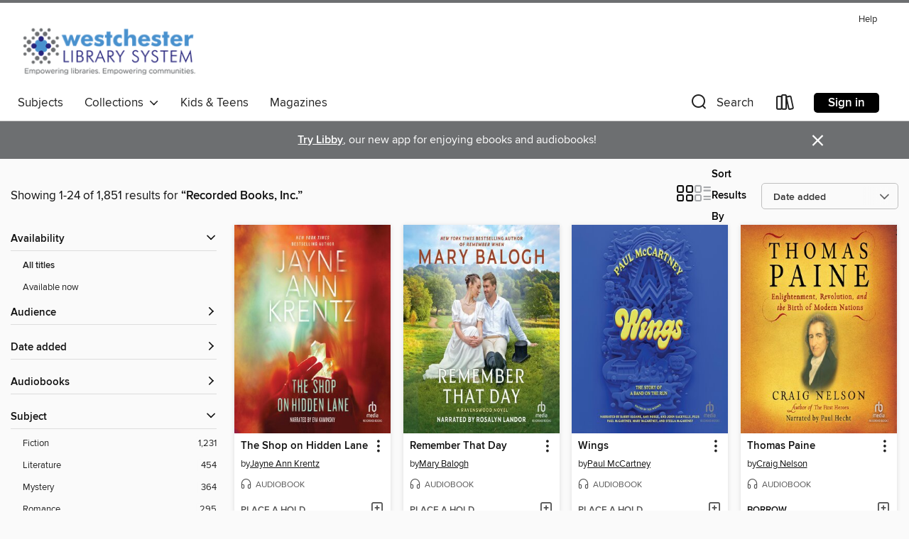

--- FILE ---
content_type: text/html; charset=utf-8
request_url: https://westchester.overdrive.com/westchester-portchester/content/search/publisherId?query=223131&sortBy=newlyadded
body_size: 50199
content:
<!DOCTYPE html>
<html lang="en" dir="ltr" class="no-js">
    <head>
        
    
        
    

    <meta name="twitter:title" property="og:title" content="Westchester Library System"/>
    <meta name="twitter:description" property="og:description" content="See search results for &quot;Recorded Books, Inc.&quot; in the Westchester Library System digital collection."/>
    <meta name="twitter:image" property="og:image" content="https://thunder.cdn.overdrive.com/logos/crushed/1322.png?1"/>
    <meta property="og:url" content="/westchester-portchester/content/search/publisherId?query=223131&amp;sortBy=newlyadded"/>
    <meta name="twitter:card" content="summary" />
    <meta property="og:site_name" content="Westchester Library System" />
    <meta name="twitter:site" content="@OverDriveLibs" />
    <meta property="og:locale" content="en" />
    <meta name="description" content="See search results for &quot;Recorded Books, Inc.&quot; in the Westchester Library System digital collection." />

        <meta http-equiv="X-UA-Compatible" content="IE=edge,chrome=1">
<meta name="viewport" content="width=device-width, initial-scale=1.0 user-scalable=1">





    
        
        
            
        

        <title>Search results for Recorded Books, Inc. - Westchester Library System - OverDrive</title>
    


<link rel='shortcut icon' type='image/x-icon' href='https://lightning.od-cdn.com/static/img/favicon.bb86d660d3929b5c0c65389d6a8e8aba.ico' />


    
        <meta name="twitter:title" property="og:title" content="Westchester Library System"/>
        <meta name="twitter:description" property="og:description" content="Browse, borrow, and enjoy titles from the Westchester Library System digital collection."/>
        <meta name="twitter:image" property="og:image" content="https://thunder.cdn.overdrive.com/logos/crushed/1322.png?1"/>
        <meta property="og:url" content="/westchester-portchester/content/search/publisherId?query=223131&amp;sortBy=newlyadded"/>
        <meta name="twitter:card" content="summary" />
        <meta property="og:site_name" content="Westchester Library System" />
        <meta name="twitter:site" content="@OverDriveLibs" />
        <meta property="og:locale" content="en" />
        
    
<!-- iOS smart app banner -->
    <meta name="apple-itunes-app" content="app-id=1076402606" />
    <!-- Google Play app banner -->
    <link rel="manifest" href="https://lightning.od-cdn.com/static/manifest.ed71e3d923d287cd1dce64ae0d3cc8b8.json">
    <meta name="google-play-app" content="app-id=com.overdrive.mobile.android.libby" />
    <!-- Windows Store app banner -->
    <meta name="msApplication-ID" content="2FA138F6.LibbybyOverDrive" />
    <meta name="msApplication-PackageFamilyName" content="2FA138F6.LibbybyOverDrive_daecb9042jmvt" />


        <link rel="stylesheet" type="text/css" href="https://lightning.od-cdn.com/static/vendor.bundle.min.5eabf64aeb625aca9acda7ccc8bb0256.css" onerror="cdnError(this)" />
        <link rel="stylesheet" type="text/css" href="https://lightning.od-cdn.com/static/app.bundle.min.4745c796acbdf898c17680b64a0334c9.css" onerror="cdnError(this)" />
        <link rel='shortcut icon' type='image/x-icon' href='https://lightning.od-cdn.com/static/img/favicon.bb86d660d3929b5c0c65389d6a8e8aba.ico' />

        
    <link rel="stylesheet" type="text/css" href="https://lightning.od-cdn.com/static/faceted-media.min.4cf2f9699e20c37ba2839a67bcf88d4d.css" />


        

<link rel="stylesheet" type="text/css" href="/assets/v3/css/45b2cd3100fbdebbdb6e3d5fa7e06ec7/colors.css?primary=%2327237c&primaryR=39&primaryG=35&primaryB=124&primaryFontColor=%23fff&secondary=%236d6f71&secondaryR=109&secondaryG=111&secondaryB=113&secondaryFontColor=%23fff&bannerIsSecondaryColor=false&defaultColor=%23222">

        <script>
    window.OverDrive = window.OverDrive || {};
    window.OverDrive.colors = {};
    window.OverDrive.colors.primary = "#27237c";
    window.OverDrive.colors.secondary = "#6d6f71";
    window.OverDrive.tenant = 219;
    window.OverDrive.libraryName = "Westchester Library System";
    window.OverDrive.advantageKey = "westchester-portchester";
    window.OverDrive.libraryKey = "westchester-portchester";
    window.OverDrive.accountIds = [-1,90];
    window.OverDrive.parentAccountKey = "westchester";
    window.OverDrive.allFeatures = "";
    window.OverDrive.libraryConfigurations = {"autocomplete":{"enabled":true},"content-holds":{"enabled":true},"getACard":{"enabled":false},"backToMainCollectionLink":{"enabled":true},"promoteLibby":{"enabled":true},"switchToLibby":{"enabled":true},"disableOdAppAccess":{"enabled":true},"bannerIsSecondaryColor":{"enabled":false},"lexileScores":{"enabled":true},"atosLevels":{"enabled":true},"gradeLevels":{"enabled":true},"interestLevels":{"enabled":true},"readingHistory":{"enabled":true},"reciprocalLending":{"enabled":true},"OzoneAuthentication":{"enabled":true},"Notifications":{"enabled":true},"kindleFooter":{"enabled":true},"kindleNav":{"enabled":true},"kindleLoanFormatLimit":{"enabled":true},"kindleSearchOffer":{"enabled":true},"kindleLoanOffer":{"enabled":true},"sampleOnlyMode":{},"luckyDayMenuLink":{"enabled":true},"disableWishlist":{"enabled":false},"simplifiedNavigationBar":{"enabled":false},"geo-idc":{"enabled":false},"libby-footer-promo":{"enabled":false}};
    window.OverDrive.mediaItems = {"238954":{"reserveId":"234e516b-0fbf-4604-946c-5fdd48f38bea","subjects":[{"id":"26","name":"Fiction"},{"id":"57","name":"Mystery"}],"bisacCodes":["FIC022000"],"bisac":[{"code":"FIC022000","description":"Fiction / Mystery & Detective / General"}],"levels":[],"creators":[{"id":227820,"name":"Nevada Barr","role":"Author","sortName":"Barr, Nevada"},{"id":593328,"name":"Barbara Rosenblat","role":"Narrator","sortName":"Rosenblat, Barbara"}],"languages":[{"id":"en","name":"English"}],"imprint":{"id":"198517","name":"Recorded Books"},"isBundledChild":false,"ratings":{"maturityLevel":{"id":"generalcontent","name":"General content"},"naughtyScore":{"id":"GeneralContent","name":"General content"}},"constraints":{"isDisneyEulaRequired":false},"reviewCounts":{"premium":2,"publisherSupplier":0},"awards":[{"id":49,"description":"Romantic Times Career Achievement Award Nominee","source":"Romantic Times BOOKreviews Magazine"}],"isAvailable":false,"isPreReleaseTitle":false,"estimatedReleaseDate":"1998-08-27T04:00:00Z","sample":{"href":"https://samples.overdrive.com/?crid=234E516B-0FBF-4604-946C-5FDD48F38BEA&.epub-sample.overdrive.com"},"publisher":{"id":"223131","name":"Recorded Books, Inc."},"series":"Anna Pigeon","description":"Nevada Barr quickly attracted the attention of mystery fans when her first Anna Pigeon mystery, Track of the Cat, appeared. Now she immerses the intrepid park ranger in a perilous search that will take her far below the waters of Lake Superior....","availableCopies":0,"ownedCopies":1,"luckyDayAvailableCopies":0,"luckyDayOwnedCopies":0,"holdsCount":0,"isFastlane":true,"availabilityType":"normal","isRecommendableToLibrary":true,"isOwned":true,"isHoldable":true,"isAdvantageFiltered":false,"visitorEligible":false,"juvenileEligible":false,"youngAdultEligible":false,"contentAccessLevels":0,"classifications":{},"type":{"id":"audiobook","name":"Audiobook"},"covers":{"cover150Wide":{"href":"https://img1.od-cdn.com/ImageType-150/1694-1/{234E516B-0FBF-4604-946C-5FDD48F38BEA}IMG150.JPG","height":200,"width":150,"primaryColor":{"hex":"#036E92","rgb":{"red":3,"green":110,"blue":146}},"isPlaceholderImage":false},"cover300Wide":{"href":"https://img1.od-cdn.com/ImageType-400/1694-1/{234E516B-0FBF-4604-946C-5FDD48F38BEA}IMG400.JPG","height":400,"width":300,"primaryColor":{"hex":"#007191","rgb":{"red":0,"green":113,"blue":145}},"isPlaceholderImage":false},"cover510Wide":{"href":"https://img3.od-cdn.com/ImageType-100/1694-1/{234E516B-0FBF-4604-946C-5FDD48F38BEA}IMG100.JPG","height":680,"width":510,"primaryColor":{"hex":"#037192","rgb":{"red":3,"green":113,"blue":146}},"isPlaceholderImage":false}},"id":"238954","firstCreatorName":"Nevada Barr","firstCreatorId":227820,"firstCreatorSortName":"Barr, Nevada","title":"A Superior Death","sortTitle":"Superior Death","starRating":3.9,"starRatingCount":186,"edition":"Unabridged","publishDate":"1998-08-27T00:00:00Z","publishDateText":"08/27/1998","formats":[{"identifiers":[{"type":"ISBN","value":"9781449801205"},{"type":"PublisherCatalogNumber","value":"57088"},{"type":"8","value":"recordedbooks_audio#9781436126991"},{"type":"LibraryISBN","value":"9781449880743"}],"rights":[],"fileSize":338710146,"onSaleDateUtc":"1998-08-27T04:00:00+00:00","duration":"11:45:38","hasAudioSynchronizedText":false,"isBundleParent":false,"isbn":"9781449880743","bundledContent":[],"sample":{"href":"https://samples.overdrive.com/?crid=234E516B-0FBF-4604-946C-5FDD48F38BEA&.epub-sample.overdrive.com"},"fulfillmentType":"bifocal","id":"audiobook-overdrive","name":"OverDrive Listen audiobook"},{"identifiers":[{"type":"ISBN","value":"9781449801205"},{"type":"PublisherCatalogNumber","value":"57088"},{"type":"8","value":"recordedbooks_audio#9781436126991"},{"type":"LibraryISBN","value":"9781449880743"}],"rights":[],"fileSize":339077510,"onSaleDateUtc":"1998-08-27T04:00:00+00:00","partCount":10,"duration":"11:45:38","hasAudioSynchronizedText":false,"isBundleParent":false,"isbn":"9781449880743","bundledContent":[],"sample":{"href":"https://excerpts.cdn.overdrive.com/FormatType-425/1694-1/238954-ASuperiorDeath.mp3"},"fulfillmentType":"odm","id":"audiobook-mp3","name":"MP3 audiobook"}],"publisherAccount":{"id":"4295","name":"Recorded Books, LLC"},"detailedSeries":{"seriesId":529948,"seriesName":"Anna Pigeon","readingOrder":"2","rank":6}},"1064672":{"reserveId":"1029671d-dca4-455e-8d05-dba669fbb370","subjects":[{"id":"26","name":"Fiction"},{"id":"49","name":"Literature"}],"bisacCodes":["FIC019000"],"bisac":[{"code":"FIC019000","description":"Fiction / Literary"}],"levels":[{"value":"1060","id":"lexile","name":"Lexile Score"},{"low":"600","high":"900","value":"6-9","id":"reading-level","name":"Reading Level"}],"creators":[{"id":627544,"name":"Thomas Pynchon","role":"Author","sortName":"Pynchon, Thomas"},{"id":3337789,"name":"George K Wilson","role":"Narrator","sortName":"Wilson, George K"}],"languages":[{"id":"en","name":"English"}],"imprint":{"id":"198517","name":"Recorded Books"},"isBundledChild":false,"ratings":{"maturityLevel":{"id":"generalcontent","name":"General content"},"naughtyScore":{"id":"GeneralContent","name":"General content"}},"constraints":{"isDisneyEulaRequired":false},"reviewCounts":{"premium":1,"publisherSupplier":0},"isAvailable":false,"isPreReleaseTitle":false,"estimatedReleaseDate":"2012-09-01T04:00:00Z","sample":{"href":"https://samples.overdrive.com/?crid=1029671D-DCA4-455E-8D05-DBA669FBB370&.epub-sample.overdrive.com"},"publisher":{"id":"223131","name":"Recorded Books, Inc."},"description":"The highly original satire about Oedipa Maas, a woman who finds herself enmeshed in a worldwide conspiracy. <br/>When her ex-lover, wealthy real-estate tycoon Pierce Inverarity, dies and designates her the coexecutor of his estate, California...","availableCopies":0,"ownedCopies":1,"luckyDayAvailableCopies":0,"luckyDayOwnedCopies":0,"holdsCount":2,"isFastlane":true,"availabilityType":"normal","isRecommendableToLibrary":true,"isOwned":true,"isHoldable":true,"isAdvantageFiltered":false,"visitorEligible":false,"juvenileEligible":false,"youngAdultEligible":false,"contentAccessLevels":0,"classifications":{},"type":{"id":"audiobook","name":"Audiobook"},"covers":{"cover150Wide":{"href":"https://img2.od-cdn.com/ImageType-150/1694-1/{1029671D-DCA4-455E-8D05-DBA669FBB370}IMG150.JPG","height":200,"width":150,"primaryColor":{"hex":"#43301F","rgb":{"red":67,"green":48,"blue":31}},"isPlaceholderImage":false},"cover300Wide":{"href":"https://img3.od-cdn.com/ImageType-400/1694-1/{1029671D-DCA4-455E-8D05-DBA669FBB370}IMG400.JPG","height":400,"width":300,"primaryColor":{"hex":"#3F2C1B","rgb":{"red":63,"green":44,"blue":27}},"isPlaceholderImage":false},"cover510Wide":{"href":"https://img1.od-cdn.com/ImageType-100/1694-1/{1029671D-DCA4-455E-8D05-DBA669FBB370}IMG100.JPG","height":680,"width":510,"primaryColor":{"hex":"#3E2B1D","rgb":{"red":62,"green":43,"blue":29}},"isPlaceholderImage":false}},"id":"1064672","firstCreatorName":"Thomas Pynchon","firstCreatorId":627544,"firstCreatorSortName":"Pynchon, Thomas","title":"The Crying of Lot 49","sortTitle":"Crying of Lot 49","starRating":3.6,"starRatingCount":24,"edition":"Unabridged","publishDate":"2012-09-01T00:00:00Z","publishDateText":"09/01/2012","formats":[{"identifiers":[{"type":"ISBN","value":"9781436111966"},{"type":"8","value":"recordedbooks_audio#9781436111966"},{"type":"LibraryISBN","value":"9781470328863"}],"rights":[],"fileSize":181479546,"onSaleDateUtc":"2012-09-01T04:00:00+00:00","duration":"06:18:04","hasAudioSynchronizedText":false,"isBundleParent":false,"isbn":"9781470328863","bundledContent":[],"sample":{"href":"https://samples.overdrive.com/?crid=1029671D-DCA4-455E-8D05-DBA669FBB370&.epub-sample.overdrive.com"},"fulfillmentType":"bifocal","id":"audiobook-overdrive","name":"OverDrive Listen audiobook"},{"identifiers":[{"type":"ISBN","value":"9781436111966"},{"type":"8","value":"recordedbooks_audio#9781436111966"},{"type":"LibraryISBN","value":"9781470328863"}],"rights":[],"fileSize":181849208,"onSaleDateUtc":"2012-09-01T04:00:00+00:00","partCount":6,"duration":"06:18:02","hasAudioSynchronizedText":false,"isBundleParent":false,"isbn":"9781470328863","bundledContent":[],"sample":{"href":"https://excerpts.cdn.overdrive.com/FormatType-425/1694-1/1064672-TheCryingOfLot49.mp3"},"fulfillmentType":"odm","id":"audiobook-mp3","name":"MP3 audiobook"}],"publisherAccount":{"id":"4295","name":"Recorded Books, LLC"}},"1262674":{"reserveId":"7a1d8f93-2fc5-49a9-855b-26e2474faf15","subjects":[{"id":"26","name":"Fiction"},{"id":"49","name":"Literature"}],"bisacCodes":["FIC019000"],"bisac":[{"code":"FIC019000","description":"Fiction / Literary"}],"levels":[],"creators":[{"id":556888,"name":"David Mitchell","role":"Author","sortName":"Mitchell, David"},{"id":343814,"name":"William Rycroft","role":"Narrator","sortName":"Rycroft, William"}],"languages":[{"id":"en","name":"English"}],"imprint":{"id":"198517","name":"Recorded Books"},"isBundledChild":false,"ratings":{"maturityLevel":{"id":"generalcontent","name":"General content"},"naughtyScore":{"id":"GeneralContent","name":"General content"}},"constraints":{"isDisneyEulaRequired":false},"reviewCounts":{"premium":3,"publisherSupplier":0},"isAvailable":true,"isPreReleaseTitle":false,"estimatedReleaseDate":"2014-01-22T05:00:00Z","sample":{"href":"https://samples.overdrive.com/?crid=7A1D8F93-2FC5-49A9-855B-26E2474FAF15&.epub-sample.overdrive.com"},"publisher":{"id":"223131","name":"Recorded Books, Inc."},"description":"<p><b>By the</b><i><b> New York Times</b></i><b> bestselling author of </b><i><b>The Bone Clocks</b></i><b> and </b><i><b>Cloud Atlas</b></i></p><p> </p><p>A gallery attendant at the Hermitage. A young jazz buff in Tokyo. A crooked British lawyer...","availableCopies":1,"ownedCopies":1,"luckyDayAvailableCopies":0,"luckyDayOwnedCopies":0,"holdsCount":0,"isFastlane":true,"availabilityType":"normal","isRecommendableToLibrary":true,"isOwned":true,"isHoldable":true,"isAdvantageFiltered":false,"visitorEligible":false,"juvenileEligible":false,"youngAdultEligible":false,"contentAccessLevels":0,"classifications":{},"type":{"id":"audiobook","name":"Audiobook"},"covers":{"cover150Wide":{"href":"https://img1.od-cdn.com/ImageType-150/1694-1/{7A1D8F93-2FC5-49A9-855B-26E2474FAF15}IMG150.JPG","height":200,"width":150,"primaryColor":{"hex":"#A11B00","rgb":{"red":161,"green":27,"blue":0}},"isPlaceholderImage":false},"cover300Wide":{"href":"https://img2.od-cdn.com/ImageType-400/1694-1/{7A1D8F93-2FC5-49A9-855B-26E2474FAF15}IMG400.JPG","height":400,"width":300,"primaryColor":{"hex":"#BC1624","rgb":{"red":188,"green":22,"blue":36}},"isPlaceholderImage":false},"cover510Wide":{"href":"https://img2.od-cdn.com/ImageType-100/1694-1/{7A1D8F93-2FC5-49A9-855B-26E2474FAF15}IMG100.JPG","height":680,"width":510,"primaryColor":{"hex":"#B11C18","rgb":{"red":177,"green":28,"blue":24}},"isPlaceholderImage":false}},"id":"1262674","firstCreatorName":"David Mitchell","firstCreatorId":556888,"firstCreatorSortName":"Mitchell, David","title":"Ghostwritten","sortTitle":"Ghostwritten","starRating":3.4,"starRatingCount":25,"edition":"Unabridged","publishDate":"2014-01-22T00:00:00Z","publishDateText":"01/22/2014","formats":[{"identifiers":[{"type":"ISBN","value":"9781470361105"},{"type":"PublisherCatalogNumber","value":"5000091"},{"type":"8","value":"recordedbooks_audio#9781470361105"},{"type":"LibraryISBN","value":"9781470358471"}],"rights":[],"fileSize":436803077,"onSaleDateUtc":"2014-01-22T05:00:00+00:00","duration":"15:10:00","hasAudioSynchronizedText":false,"isBundleParent":false,"isbn":"9781470358471","bundledContent":[],"sample":{"href":"https://samples.overdrive.com/?crid=7A1D8F93-2FC5-49A9-855B-26E2474FAF15&.epub-sample.overdrive.com"},"fulfillmentType":"bifocal","id":"audiobook-overdrive","name":"OverDrive Listen audiobook"},{"identifiers":[{"type":"ISBN","value":"9781470361105"},{"type":"PublisherCatalogNumber","value":"5000091"},{"type":"8","value":"recordedbooks_audio#9781470361105"},{"type":"LibraryISBN","value":"9781470358471"}],"rights":[],"fileSize":436866440,"onSaleDateUtc":"2014-01-22T05:00:00+00:00","partCount":15,"duration":"15:09:52","hasAudioSynchronizedText":false,"isBundleParent":false,"isbn":"9781470358471","bundledContent":[],"sample":{"href":"https://excerpts.cdn.overdrive.com/FormatType-425/1694-1/1262674-Ghostwritten.mp3"},"fulfillmentType":"odm","id":"audiobook-mp3","name":"MP3 audiobook"}],"publisherAccount":{"id":"4295","name":"Recorded Books, LLC"}},"2902117":{"reserveId":"7d63376d-da8d-48a8-b668-1c8e19db0708","subjects":[{"id":"36","name":"History"},{"id":"111","name":"Nonfiction"}],"bisacCodes":["HIS037000"],"bisac":[{"code":"HIS037000","description":"History / World"}],"levels":[],"creators":[{"id":87591,"name":"Anonymous","role":"Author","sortName":"Anonymous"},{"id":529664,"name":"Norman Dietz","role":"Illustrator","sortName":"Dietz, Norman"},{"id":580333,"name":"George Guidall","role":"Narrator","sortName":"Guidall, George"}],"languages":[{"id":"en","name":"English"}],"imprint":{"id":"198517","name":"Recorded Books"},"isBundledChild":false,"ratings":{"maturityLevel":{"id":"generalcontent","name":"General content"},"naughtyScore":{"id":"GeneralContent","name":"General content"}},"constraints":{"isDisneyEulaRequired":false},"reviewCounts":{"premium":0,"publisherSupplier":0},"isAvailable":false,"isPreReleaseTitle":false,"estimatedReleaseDate":"1990-01-01T05:00:00Z","sample":{"href":"https://samples.overdrive.com/?crid=7d63376d-da8d-48a8-b668-1c8e19db0708&.epub-sample.overdrive.com"},"publisher":{"id":"223131","name":"Recorded Books, Inc."},"subtitle":"The Norse Discovery of America","description":"These two medieval Icelandic sagas tell one of the most astonishing stories in the history of exploration-the discovery of America by two Norsemen, Eirik the Red and Bjarni Herjolfsson, over 500 years before Christopher Columbus. A fascinating...","availableCopies":0,"ownedCopies":1,"luckyDayAvailableCopies":0,"luckyDayOwnedCopies":0,"holdsCount":0,"isFastlane":true,"availabilityType":"normal","isRecommendableToLibrary":true,"isOwned":true,"isHoldable":true,"isAdvantageFiltered":false,"visitorEligible":false,"juvenileEligible":false,"youngAdultEligible":false,"contentAccessLevels":0,"classifications":{},"type":{"id":"audiobook","name":"Audiobook"},"covers":{"cover150Wide":{"href":"https://img2.od-cdn.com/ImageType-150/1694-1/7D6/337/6D/{7D63376D-DA8D-48A8-B668-1C8E19DB0708}Img150.jpg","height":200,"width":150,"primaryColor":{"hex":"#AC1D2F","rgb":{"red":172,"green":29,"blue":47}},"isPlaceholderImage":false},"cover300Wide":{"href":"https://img1.od-cdn.com/ImageType-400/1694-1/7D6/337/6D/{7D63376D-DA8D-48A8-B668-1C8E19DB0708}Img400.jpg","height":400,"width":300,"primaryColor":{"hex":"#AC1E2E","rgb":{"red":172,"green":30,"blue":46}},"isPlaceholderImage":false},"cover510Wide":{"href":"https://img2.od-cdn.com/ImageType-100/1694-1/{7D63376D-DA8D-48A8-B668-1C8E19DB0708}Img100.jpg","height":680,"width":510,"primaryColor":{"hex":"#AC1E2E","rgb":{"red":172,"green":30,"blue":46}},"isPlaceholderImage":false}},"id":"2902117","firstCreatorName":"Anonymous","firstCreatorId":87591,"firstCreatorSortName":"Anonymous","title":"The Vinland Sagas","sortTitle":"Vinland Sagas The Norse Discovery of America","starRating":2.6,"starRatingCount":8,"edition":"Unabridged","publishDate":"1990-01-01T00:00:00Z","publishDateText":"01/01/1990","formats":[{"identifiers":[{"type":"ISBN","value":"9781449803995"},{"type":"PublisherCatalogNumber","value":"57400"},{"type":"8","value":"recordedbooks_audio#9781449803995"},{"type":"LibraryISBN","value":"9781449881603"}],"rights":[],"fileSize":97605589,"onSaleDateUtc":"1990-01-01T05:00:00+00:00","duration":"03:23:20","hasAudioSynchronizedText":false,"isBundleParent":false,"isbn":"9781449881603","bundledContent":[],"sample":{"href":"https://samples.overdrive.com/?crid=7d63376d-da8d-48a8-b668-1c8e19db0708&.epub-sample.overdrive.com"},"fulfillmentType":"bifocal","id":"audiobook-overdrive","name":"OverDrive Listen audiobook"},{"identifiers":[{"type":"ISBN","value":"9781449803995"},{"type":"PublisherCatalogNumber","value":"57400"},{"type":"8","value":"recordedbooks_audio#9781449803995"},{"type":"LibraryISBN","value":"9781449881603"}],"rights":[],"fileSize":97759104,"onSaleDateUtc":"1990-01-01T05:00:00+00:00","partCount":3,"duration":"03:23:20","hasAudioSynchronizedText":false,"isBundleParent":false,"isbn":"9781449881603","bundledContent":[],"sample":{"href":"https://excerpts.cdn.overdrive.com/FormatType-425/1694-1/2902117-TheVinlandSagas.mp3"},"fulfillmentType":"odm","id":"audiobook-mp3","name":"MP3 audiobook"}],"publisherAccount":{"id":"4295","name":"Recorded Books, LLC"}},"3069129":{"reserveId":"7796c4a0-6213-44e7-a2d9-ca48e5a88bc9","subjects":[{"id":"7","name":"Biography & Autobiography"},{"id":"36","name":"History"},{"id":"67","name":"Politics"},{"id":"111","name":"Nonfiction"}],"bisacCodes":["BIO006000","BIO010000","HIS036000"],"bisac":[{"code":"BIO006000","description":"Biography & Autobiography / Historical"},{"code":"BIO010000","description":"Biography & Autobiography / Political"},{"code":"HIS036000","description":"History / United States / General"}],"levels":[],"creators":[{"id":408059,"name":"Craig Nelson","role":"Author","sortName":"Nelson, Craig"},{"id":292958,"name":"Paul Hecht","role":"Narrator","sortName":"Hecht, Paul"}],"languages":[{"id":"en","name":"English"}],"imprint":{"id":"198517","name":"Recorded Books"},"isBundledChild":false,"ratings":{"maturityLevel":{"id":"generalcontent","name":"General content"},"naughtyScore":{"id":"GeneralContent","name":"General content"}},"constraints":{"isDisneyEulaRequired":false},"reviewCounts":{"premium":2,"publisherSupplier":0},"isAvailable":true,"isPreReleaseTitle":false,"estimatedReleaseDate":"2006-08-26T04:00:00Z","sample":{"href":"https://samples.overdrive.com/?crid=7796c4a0-6213-44e7-a2d9-ca48e5a88bc9&.epub-sample.overdrive.com"},"publisher":{"id":"223131","name":"Recorded Books, Inc."},"subtitle":"Enlightenment, Revolution, and the Birth of Modern Nations","description":"John Adams told Thomas Jefferson that \"history is to ascribe the American Revolution to Thomas Paine.\" Thomas Edison called him \"the equal of Washington in making American liberty possible.\" He was a founder of both the United States and the...","availableCopies":1,"ownedCopies":1,"luckyDayAvailableCopies":0,"luckyDayOwnedCopies":0,"holdsCount":0,"isFastlane":true,"availabilityType":"normal","isRecommendableToLibrary":true,"isOwned":true,"isHoldable":true,"isAdvantageFiltered":false,"visitorEligible":false,"juvenileEligible":false,"youngAdultEligible":false,"contentAccessLevels":0,"classifications":{},"type":{"id":"audiobook","name":"Audiobook"},"covers":{"cover150Wide":{"href":"https://img3.od-cdn.com/ImageType-150/1694-1/{7796C4A0-6213-44E7-A2D9-CA48E5A88BC9}IMG150.JPG","height":200,"width":150,"primaryColor":{"hex":"#BE5E2E","rgb":{"red":190,"green":94,"blue":46}},"isPlaceholderImage":false},"cover300Wide":{"href":"https://img2.od-cdn.com/ImageType-400/1694-1/{7796C4A0-6213-44E7-A2D9-CA48E5A88BC9}IMG400.JPG","height":400,"width":300,"primaryColor":{"hex":"#B5542A","rgb":{"red":181,"green":84,"blue":42}},"isPlaceholderImage":false},"cover510Wide":{"href":"https://img2.od-cdn.com/ImageType-100/1694-1/{7796C4A0-6213-44E7-A2D9-CA48E5A88BC9}IMG100.JPG","height":680,"width":510,"primaryColor":{"hex":"#BB5932","rgb":{"red":187,"green":89,"blue":50}},"isPlaceholderImage":false}},"id":"3069129","firstCreatorName":"Craig Nelson","firstCreatorId":408059,"firstCreatorSortName":"Nelson, Craig","title":"Thomas Paine","sortTitle":"Thomas Paine Enlightenment Revolution and the Birth of Modern Nations","starRating":3.8,"starRatingCount":4,"edition":"Unabridged","publishDate":"2006-08-26T00:00:00Z","publishDateText":"08/26/2006","formats":[{"identifiers":[{"type":"ISBN","value":"9781456125301"},{"type":"PublisherCatalogNumber","value":"76154"},{"type":"8","value":"recordedbooks_audio#9781456125301"},{"type":"LibraryISBN","value":"9781449897062"}],"rights":[],"fileSize":446562422,"onSaleDateUtc":"2006-08-26T04:00:00+00:00","duration":"15:30:20","hasAudioSynchronizedText":false,"isBundleParent":false,"isbn":"9781449897062","bundledContent":[],"sample":{"href":"https://samples.overdrive.com/?crid=7796c4a0-6213-44e7-a2d9-ca48e5a88bc9&.epub-sample.overdrive.com"},"fulfillmentType":"bifocal","id":"audiobook-overdrive","name":"OverDrive Listen audiobook"},{"identifiers":[{"type":"ISBN","value":"9781456125301"},{"type":"PublisherCatalogNumber","value":"76154"},{"type":"8","value":"recordedbooks_audio#9781456125301"},{"type":"LibraryISBN","value":"9781449897062"}],"rights":[],"fileSize":446612459,"onSaleDateUtc":"2006-08-26T04:00:00+00:00","partCount":18,"duration":"15:37:16","hasAudioSynchronizedText":false,"isBundleParent":false,"isbn":"9781449897062","bundledContent":[],"sample":{"href":"https://excerpts.cdn.overdrive.com/FormatType-425/1694-1/3069129-ThomasPaine.mp3"},"fulfillmentType":"odm","id":"audiobook-mp3","name":"MP3 audiobook"}],"publisherAccount":{"id":"4295","name":"Recorded Books, LLC"}},"4432812":{"reserveId":"121393b9-28e6-4ecb-85d7-9d3edeaaa191","subjects":[{"id":"26","name":"Fiction"},{"id":"49","name":"Literature"}],"bisacCodes":["FIC019000"],"bisac":[{"code":"FIC019000","description":"Fiction / Literary"}],"levels":[],"creators":[{"id":627544,"name":"Thomas Pynchon","role":"Author","sortName":"Pynchon, Thomas"},{"id":499076,"name":"Graham Winton","role":"Narrator","sortName":"Winton, Graham"}],"languages":[{"id":"en","name":"English"}],"imprint":{"id":"198517","name":"Recorded Books"},"isBundledChild":false,"ratings":{"maturityLevel":{"id":"generalcontent","name":"General content"},"naughtyScore":{"id":"GeneralContent","name":"General content"}},"constraints":{"isDisneyEulaRequired":false},"reviewCounts":{"premium":1,"publisherSupplier":0},"isAvailable":false,"isPreReleaseTitle":false,"estimatedReleaseDate":"2018-12-01T05:00:00Z","sample":{"href":"https://samples.overdrive.com/?crid=121393b9-28e6-4ecb-85d7-9d3edeaaa191&.epub-sample.overdrive.com"},"publisher":{"id":"223131","name":"Recorded Books, Inc."},"description":"Vineland, a zone of blessed anarchy in northern California, is the last refuge of hippiedom, a culture devastated by the sobriety epidemic, Reaganomics, and the Tube. Here, in an Orwellian 1984, Zoyd Wheeler and his daughter Prairie search for...","availableCopies":0,"ownedCopies":1,"luckyDayAvailableCopies":0,"luckyDayOwnedCopies":0,"holdsCount":2,"isFastlane":true,"availabilityType":"normal","isRecommendableToLibrary":true,"isOwned":true,"isHoldable":true,"isAdvantageFiltered":false,"visitorEligible":false,"juvenileEligible":false,"youngAdultEligible":false,"contentAccessLevels":0,"classifications":{},"type":{"id":"audiobook","name":"Audiobook"},"covers":{"cover150Wide":{"href":"https://img1.od-cdn.com/ImageType-150/1694-1/{121393B9-28E6-4ECB-85D7-9D3EDEAAA191}IMG150.JPG","height":200,"width":150,"primaryColor":{"hex":"#871E00","rgb":{"red":135,"green":30,"blue":0}},"isPlaceholderImage":false},"cover300Wide":{"href":"https://img1.od-cdn.com/ImageType-400/1694-1/{121393B9-28E6-4ECB-85D7-9D3EDEAAA191}IMG400.JPG","height":400,"width":300,"primaryColor":{"hex":"#D57E49","rgb":{"red":213,"green":126,"blue":73}},"isPlaceholderImage":false},"cover510Wide":{"href":"https://img2.od-cdn.com/ImageType-100/1694-1/{121393B9-28E6-4ECB-85D7-9D3EDEAAA191}IMG100.JPG","height":680,"width":510,"primaryColor":{"hex":"#A55C0F","rgb":{"red":165,"green":92,"blue":15}},"isPlaceholderImage":false}},"id":"4432812","firstCreatorName":"Thomas Pynchon","firstCreatorId":627544,"firstCreatorSortName":"Pynchon, Thomas","title":"Vineland","sortTitle":"Vineland","starRating":3,"starRatingCount":9,"edition":"Unabridged","publishDate":"2018-12-01T00:00:00Z","publishDateText":"12/01/2018","formats":[{"identifiers":[{"type":"ISBN","value":"9781980007654"},{"type":"PublisherCatalogNumber","value":"5041872"},{"type":"8","value":"recordedbooks_audio#9781980007654"},{"type":"LibraryISBN","value":"9781980007579"}],"rights":[],"fileSize":445358071,"onSaleDateUtc":"2018-12-01T05:00:00+00:00","duration":"15:27:49","hasAudioSynchronizedText":false,"isBundleParent":false,"isbn":"9781980007579","bundledContent":[],"sample":{"href":"https://samples.overdrive.com/?crid=121393b9-28e6-4ecb-85d7-9d3edeaaa191&.epub-sample.overdrive.com"},"fulfillmentType":"bifocal","id":"audiobook-overdrive","name":"OverDrive Listen audiobook"},{"identifiers":[{"type":"ISBN","value":"9781980007654"},{"type":"PublisherCatalogNumber","value":"5041872"},{"type":"8","value":"recordedbooks_audio#9781980007654"},{"type":"LibraryISBN","value":"9781980007579"}],"rights":[],"fileSize":445401270,"onSaleDateUtc":"2018-12-01T05:00:00+00:00","partCount":16,"duration":"15:35:48","hasAudioSynchronizedText":false,"isBundleParent":false,"isbn":"9781980007579","bundledContent":[],"sample":{"href":"https://excerpts.cdn.overdrive.com/FormatType-425/1694-1/4432812-Vineland.mp3"},"fulfillmentType":"odm","id":"audiobook-mp3","name":"MP3 audiobook"}],"publisherAccount":{"id":"4295","name":"Recorded Books, LLC"}},"9764995":{"reserveId":"21a57a23-3fd6-4b74-81c1-402bbbeafa50","subjects":[{"id":"24","name":"Fantasy"},{"id":"26","name":"Fiction"},{"id":"77","name":"Romance"}],"bisacCodes":["FIC009090"],"bisac":[{"code":"FIC009090","description":"Fiction / Fantasy / Romantic "}],"levels":[],"creators":[{"id":7653,"name":"Rachel Van Dyken","role":"Author","sortName":"Van Dyken, Rachel"},{"id":412877,"name":"Alexander Cendese","role":"Narrator","sortName":"Cendese, Alexander"},{"id":866608,"name":"Taylor Meskimen","role":"Narrator","sortName":"Meskimen, Taylor"}],"languages":[{"id":"en","name":"English"}],"imprint":{"id":"198517","name":"Recorded Books"},"isBundledChild":false,"ratings":{"maturityLevel":{"id":"generalcontent","name":"General content"},"naughtyScore":{"id":"GeneralContent","name":"General content"}},"constraints":{"isDisneyEulaRequired":false},"reviewCounts":{"premium":0,"publisherSupplier":0},"isAvailable":false,"isPreReleaseTitle":false,"estimatedReleaseDate":"2025-12-09T05:00:00Z","sample":{"href":"https://samples.overdrive.com/?crid=21a57a23-3fd6-4b74-81c1-402bbbeafa50&.epub-sample.overdrive.com"},"publisher":{"id":"223131","name":"Recorded Books, Inc."},"series":"Fallen Gods","description":"<p><i><b>They said the gods were myth. That the giants were only stories told around dying fires. They lied.</b></i></p><p> </p><p>The gods aren't dead&#8212;they're only sleeping, locked in mortal bodies, scattered across the world, waiting for...","availableCopies":0,"ownedCopies":1,"luckyDayAvailableCopies":0,"luckyDayOwnedCopies":0,"holdsCount":0,"isFastlane":true,"availabilityType":"normal","isRecommendableToLibrary":true,"isOwned":true,"isHoldable":true,"isAdvantageFiltered":false,"visitorEligible":false,"juvenileEligible":false,"youngAdultEligible":false,"contentAccessLevels":0,"classifications":{},"type":{"id":"audiobook","name":"Audiobook"},"covers":{"cover150Wide":{"href":"https://img1.od-cdn.com/ImageType-150/1694-1/{21A57A23-3FD6-4B74-81C1-402BBBEAFA50}IMG150.JPG","height":200,"width":150,"primaryColor":{"hex":"#080808","rgb":{"red":8,"green":8,"blue":8}},"isPlaceholderImage":false},"cover300Wide":{"href":"https://img1.od-cdn.com/ImageType-400/1694-1/{21A57A23-3FD6-4B74-81C1-402BBBEAFA50}IMG400.JPG","height":400,"width":300,"primaryColor":{"hex":"#080808","rgb":{"red":8,"green":8,"blue":8}},"isPlaceholderImage":false},"cover510Wide":{"href":"https://img3.od-cdn.com/ImageType-100/1694-1/{21A57A23-3FD6-4B74-81C1-402BBBEAFA50}IMG100.JPG","height":680,"width":510,"primaryColor":{"hex":"#080808","rgb":{"red":8,"green":8,"blue":8}},"isPlaceholderImage":false}},"id":"9764995","firstCreatorName":"Rachel Van Dyken","firstCreatorId":7653,"firstCreatorSortName":"Van Dyken, Rachel","title":"Fallen Gods","sortTitle":"Fallen Gods","edition":"Unabridged","publishDate":"2025-12-09T00:00:00Z","publishDateText":"12/09/2025","formats":[{"identifiers":[{"type":"ISBN","value":"9781705084861"},{"type":"LibraryISBN","value":"9781705084861"}],"rights":[],"fileSize":353967896,"onSaleDateUtc":"2025-12-09T05:00:00+00:00","duration":"12:17:23","hasAudioSynchronizedText":false,"isBundleParent":false,"isbn":"9781705084861","bundledContent":[],"sample":{"href":"https://samples.overdrive.com/?crid=21a57a23-3fd6-4b74-81c1-402bbbeafa50&.epub-sample.overdrive.com"},"fulfillmentType":"bifocal","id":"audiobook-overdrive","name":"OverDrive Listen audiobook"},{"identifiers":[{"type":"ISBN","value":"9781705084861"},{"type":"LibraryISBN","value":"9781705084861"}],"rights":[],"fileSize":354265958,"onSaleDateUtc":"2025-12-09T05:00:00+00:00","partCount":87,"duration":"12:16:42","hasAudioSynchronizedText":false,"isBundleParent":false,"isbn":"9781705084861","bundledContent":[],"fulfillmentType":"odm","id":"audiobook-mp3","name":"MP3 audiobook"}],"publisherAccount":{"id":"4295","name":"Recorded Books, LLC"},"detailedSeries":{"seriesId":1724110,"seriesName":"Fallen Gods","readingOrder":"1","rank":1}},"11677124":{"reserveId":"5823337a-55f6-4f8b-a5ca-13d20ae8283d","subjects":[{"id":"43","name":"Juvenile Fiction"},{"id":"44","name":"Juvenile Literature"},{"id":"123","name":"Humor (Fiction)"}],"bisacCodes":["JUV013000","JUV019000","JUV039060"],"bisac":[{"code":"JUV013000","description":"Juvenile Fiction / Family / General "},{"code":"JUV019000","description":"Juvenile Fiction / Humorous Stories"},{"code":"JUV039060","description":"Juvenile Fiction / Social Themes / Friendship"}],"levels":[],"creators":[{"id":175637,"name":"Jeff Kinney","role":"Author","sortName":"Kinney, Jeff"},{"id":480705,"name":"Ramón de Ocampo","role":"Narrator","sortName":"de Ocampo, Ramón"}],"languages":[{"id":"en","name":"English"}],"imprint":{"id":"198517","name":"Recorded Books"},"isBundledChild":false,"ratings":{"maturityLevel":{"id":"juvenile","name":"Juvenile"},"naughtyScore":{"id":"Juvenile","name":"Juvenile"}},"constraints":{"isDisneyEulaRequired":false},"reviewCounts":{"premium":0,"publisherSupplier":0},"isAvailable":false,"isPreReleaseTitle":false,"estimatedReleaseDate":"2025-10-21T04:00:00Z","sample":{"href":"https://samples.overdrive.com/?crid=5823337a-55f6-4f8b-a5ca-13d20ae8283d&.epub-sample.overdrive.com"},"publisher":{"id":"223131","name":"Recorded Books, Inc."},"series":"Diary of a Wimpy Kid","description":"<p><b>It's Greg's birthday&#8212;and you're invited to the chaos. </b>In <i>Partypooper</i>, the 20th book in Jeff Kinney's global smash-hit Diary of a Wimpy Kid series, Greg Heffley is planning the ultimate party&#8212;for himself.</p><p>...","availableCopies":0,"ownedCopies":5,"luckyDayAvailableCopies":0,"luckyDayOwnedCopies":0,"holdsCount":49,"isFastlane":true,"availabilityType":"normal","isRecommendableToLibrary":true,"isOwned":true,"isHoldable":true,"isAdvantageFiltered":false,"visitorEligible":false,"juvenileEligible":false,"youngAdultEligible":false,"contentAccessLevels":0,"classifications":{},"type":{"id":"audiobook","name":"Audiobook"},"covers":{"cover150Wide":{"href":"https://img2.od-cdn.com/ImageType-150/1694-1/{5823337A-55F6-4F8B-A5CA-13D20AE8283D}IMG150.JPG","height":200,"width":150,"primaryColor":{"hex":"#F37E90","rgb":{"red":243,"green":126,"blue":144}},"isPlaceholderImage":false},"cover300Wide":{"href":"https://img1.od-cdn.com/ImageType-400/1694-1/{5823337A-55F6-4F8B-A5CA-13D20AE8283D}IMG400.JPG","height":400,"width":300,"primaryColor":{"hex":"#F1768A","rgb":{"red":241,"green":118,"blue":138}},"isPlaceholderImage":false},"cover510Wide":{"href":"https://img1.od-cdn.com/ImageType-100/1694-1/{5823337A-55F6-4F8B-A5CA-13D20AE8283D}IMG100.JPG","height":680,"width":510,"primaryColor":{"hex":"#FF8297","rgb":{"red":255,"green":130,"blue":151}},"isPlaceholderImage":false}},"id":"11677124","firstCreatorName":"Jeff Kinney","firstCreatorId":175637,"firstCreatorSortName":"Kinney, Jeff","title":"Partypooper","sortTitle":"Partypooper","edition":"Unabridged","publishDate":"2025-10-21T00:00:00Z","publishDateText":"10/21/2025","formats":[{"identifiers":[{"type":"ISBN","value":"9798896792437"}],"rights":[],"fileSize":54032053,"onSaleDateUtc":"2025-10-21T04:00:00+00:00","duration":"01:52:33","hasAudioSynchronizedText":false,"isBundleParent":false,"isbn":"9798896792437","bundledContent":[],"sample":{"href":"https://samples.overdrive.com/?crid=5823337a-55f6-4f8b-a5ca-13d20ae8283d&.epub-sample.overdrive.com"},"fulfillmentType":"bifocal","id":"audiobook-overdrive","name":"OverDrive Listen audiobook"},{"identifiers":[{"type":"ISBN","value":"9798896792437"}],"rights":[],"fileSize":54042415,"onSaleDateUtc":"2025-10-21T04:00:00+00:00","partCount":4,"duration":"01:52:31","hasAudioSynchronizedText":false,"isBundleParent":false,"isbn":"9798896792437","bundledContent":[],"fulfillmentType":"odm","id":"audiobook-mp3","name":"MP3 audiobook"}],"publisherAccount":{"id":"4295","name":"Recorded Books, LLC"},"detailedSeries":{"seriesId":523555,"seriesName":"Diary of a Wimpy Kid","readingOrder":"20","rank":455}},"11699957":{"reserveId":"0943dc37-4950-4d75-8600-3802a0f6e3e1","subjects":[{"id":"26","name":"Fiction"},{"id":"49","name":"Literature"},{"id":"77","name":"Romance"}],"bisacCodes":["FIC027020","FIC027380","FIC044000"],"bisac":[{"code":"FIC027020","description":"Fiction / Romance / Contemporary"},{"code":"FIC027380","description":"Fiction / Romance / Later in Life"},{"code":"FIC044000","description":"Fiction / Contemporary Women"}],"levels":[],"creators":[{"id":279152,"name":"Lori Foster","role":"Author","sortName":"Foster, Lori"},{"id":1238542,"name":"Piper Goodeve","role":"Narrator","sortName":"Goodeve, Piper"}],"languages":[{"id":"en","name":"English"}],"imprint":{"id":"198517","name":"Recorded Books"},"isBundledChild":false,"ratings":{"maturityLevel":{"id":"generalcontent","name":"General content"},"naughtyScore":{"id":"GeneralContent","name":"General content"}},"constraints":{"isDisneyEulaRequired":false},"reviewCounts":{"premium":0,"publisherSupplier":0},"isAvailable":true,"isPreReleaseTitle":false,"estimatedReleaseDate":"2025-06-04T04:00:00Z","sample":{"href":"https://samples.overdrive.com/?crid=0943dc37-4950-4d75-8600-3802a0f6e3e1&.epub-sample.overdrive.com"},"publisher":{"id":"223131","name":"Recorded Books, Inc."},"series":"Firefly Summer","description":"<p><b>Love, forgiveness, and renewal take center stage in the haven of a quiet lakeside town when two very different women bond over one man's betrayals in this uplifting new series from </b><i><b>New York Times</b></i><b> bestselling author Lori...","availableCopies":1,"ownedCopies":1,"luckyDayAvailableCopies":0,"luckyDayOwnedCopies":0,"holdsCount":0,"isFastlane":true,"availabilityType":"normal","isRecommendableToLibrary":true,"isOwned":true,"isHoldable":true,"isAdvantageFiltered":false,"visitorEligible":false,"juvenileEligible":false,"youngAdultEligible":false,"contentAccessLevels":0,"classifications":{},"type":{"id":"audiobook","name":"Audiobook"},"covers":{"cover150Wide":{"href":"https://img1.od-cdn.com/ImageType-150/1694-1/{0943DC37-4950-4D75-8600-3802A0F6E3E1}IMG150.JPG","height":200,"width":150,"primaryColor":{"hex":"#5F5D5E","rgb":{"red":95,"green":93,"blue":94}},"isPlaceholderImage":false},"cover300Wide":{"href":"https://img1.od-cdn.com/ImageType-400/1694-1/{0943DC37-4950-4D75-8600-3802A0F6E3E1}IMG400.JPG","height":400,"width":300,"primaryColor":{"hex":"#282214","rgb":{"red":40,"green":34,"blue":20}},"isPlaceholderImage":false},"cover510Wide":{"href":"https://img2.od-cdn.com/ImageType-100/1694-1/{0943DC37-4950-4D75-8600-3802A0F6E3E1}IMG100.JPG","height":680,"width":510,"primaryColor":{"hex":"#261913","rgb":{"red":38,"green":25,"blue":19}},"isPlaceholderImage":false}},"id":"11699957","firstCreatorName":"Lori Foster","firstCreatorId":279152,"firstCreatorSortName":"Foster, Lori","title":"The Guest Cottage","sortTitle":"Guest Cottage","edition":"Unabridged","publishDate":"2025-05-27T00:00:00Z","publishDateText":"05/27/2025","formats":[{"identifiers":[{"type":"ISBN","value":"9798895947876"}],"rights":[],"fileSize":289858884,"onSaleDateUtc":"2025-06-04T04:00:00+00:00","duration":"10:03:51","hasAudioSynchronizedText":false,"isBundleParent":false,"isbn":"9798895947876","bundledContent":[],"sample":{"href":"https://samples.overdrive.com/?crid=0943dc37-4950-4d75-8600-3802a0f6e3e1&.epub-sample.overdrive.com"},"fulfillmentType":"bifocal","id":"audiobook-overdrive","name":"OverDrive Listen audiobook"},{"identifiers":[{"type":"ISBN","value":"9798895947876"}],"rights":[],"fileSize":289910757,"onSaleDateUtc":"2025-06-04T04:00:00+00:00","partCount":15,"duration":"10:03:45","hasAudioSynchronizedText":false,"isBundleParent":false,"isbn":"9798895947876","bundledContent":[],"fulfillmentType":"odm","id":"audiobook-mp3","name":"MP3 audiobook"}],"publisherAccount":{"id":"4295","name":"Recorded Books, LLC"},"detailedSeries":{"seriesId":1947903,"seriesName":"Firefly Summer","readingOrder":"1","rank":2}},"12004678":{"reserveId":"df4a336f-758a-471f-8bab-80180ebc3e83","subjects":[{"id":"36","name":"History"},{"id":"89","name":"Transportation"},{"id":"111","name":"Nonfiction"}],"bisacCodes":["HIS036060","HIS036090","TRA006010"],"bisac":[{"code":"HIS036060","description":"History / United States / 20th Century"},{"code":"HIS036090","description":"History / United States / State & Local / Midwest (IA, IL, IN, KS, MI, MN, MO, ND, NE, OH, SD, WI)"},{"code":"TRA006010","description":"Transportation / Ships & Shipbuilding / History"}],"levels":[],"creators":[{"id":292862,"name":"John U. Bacon","role":"Author","sortName":"Bacon, John U."},{"id":254259,"name":"Johnny Heller","role":"Narrator","sortName":"Heller, Johnny"}],"languages":[{"id":"en","name":"English"}],"imprint":{"id":"198517","name":"Recorded Books"},"isBundledChild":false,"ratings":{"maturityLevel":{"id":"generalcontent","name":"General content"},"naughtyScore":{"id":"GeneralContent","name":"General content"}},"constraints":{"isDisneyEulaRequired":false},"reviewCounts":{"premium":1,"publisherSupplier":0},"isAvailable":false,"isPreReleaseTitle":false,"estimatedReleaseDate":"2025-10-07T04:00:00Z","sample":{"href":"https://samples.overdrive.com/?crid=df4a336f-758a-471f-8bab-80180ebc3e83&.epub-sample.overdrive.com"},"publisher":{"id":"223131","name":"Recorded Books, Inc."},"subtitle":"The Untold Story of the Edmund Fitzgerald","description":"<p><b>On the fiftieth anniversary of the </b><i><b>Edmund Fitzgerald</b></i><b>'s sinking, the bestselling author of </b><i><b>The Great Halifax Explosion</b></i><b> tells the definitive story of the \"Mighty Fitz.\"</b></p><p> </p><p>For three...","availableCopies":0,"ownedCopies":4,"luckyDayAvailableCopies":0,"luckyDayOwnedCopies":0,"holdsCount":8,"isFastlane":true,"availabilityType":"normal","isRecommendableToLibrary":true,"isOwned":true,"isHoldable":true,"isAdvantageFiltered":false,"visitorEligible":false,"juvenileEligible":false,"youngAdultEligible":false,"contentAccessLevels":0,"classifications":{},"type":{"id":"audiobook","name":"Audiobook"},"covers":{"cover150Wide":{"href":"https://img1.od-cdn.com/ImageType-150/1694-1/{DF4A336F-758A-471F-8BAB-80180EBC3E83}IMG150.JPG","height":200,"width":150,"primaryColor":{"hex":"#000100","rgb":{"red":0,"green":1,"blue":0}},"isPlaceholderImage":false},"cover300Wide":{"href":"https://img2.od-cdn.com/ImageType-400/1694-1/{DF4A336F-758A-471F-8BAB-80180EBC3E83}IMG400.JPG","height":400,"width":300,"primaryColor":{"hex":"#000000","rgb":{"red":0,"green":0,"blue":0}},"isPlaceholderImage":false},"cover510Wide":{"href":"https://img3.od-cdn.com/ImageType-100/1694-1/{DF4A336F-758A-471F-8BAB-80180EBC3E83}IMG100.JPG","height":680,"width":510,"primaryColor":{"hex":"#000000","rgb":{"red":0,"green":0,"blue":0}},"isPlaceholderImage":false}},"id":"12004678","firstCreatorName":"John U. Bacon","firstCreatorId":292862,"firstCreatorSortName":"Bacon, John U.","title":"The Gales of November","sortTitle":"Gales of November The Untold Story of the Edmund Fitzgerald","edition":"Unabridged","publishDate":"2025-10-07T00:00:00Z","publishDateText":"10/07/2025","formats":[{"identifiers":[{"type":"ISBN","value":"9798899734830"}],"rights":[],"fileSize":313538644,"onSaleDateUtc":"2025-10-07T04:00:00+00:00","duration":"10:53:10","hasAudioSynchronizedText":false,"isBundleParent":false,"isbn":"9798899734830","bundledContent":[],"sample":{"href":"https://samples.overdrive.com/?crid=df4a336f-758a-471f-8bab-80180ebc3e83&.epub-sample.overdrive.com"},"fulfillmentType":"bifocal","id":"audiobook-overdrive","name":"OverDrive Listen audiobook"},{"identifiers":[{"type":"ISBN","value":"9798899734830"}],"rights":[],"fileSize":313759952,"onSaleDateUtc":"2025-10-07T04:00:00+00:00","partCount":61,"duration":"10:52:40","hasAudioSynchronizedText":false,"isBundleParent":false,"isbn":"9798899734830","bundledContent":[],"fulfillmentType":"odm","id":"audiobook-mp3","name":"MP3 audiobook"}],"publisherAccount":{"id":"4295","name":"Recorded Books, LLC"}},"12043627":{"reserveId":"41816638-0c9d-4a7b-b1fe-5ad085a630c0","subjects":[{"id":"26","name":"Fiction"},{"id":"49","name":"Literature"},{"id":"86","name":"Suspense"},{"id":"100","name":"Thriller"}],"bisacCodes":["FIC019000","FIC025000","FIC030000"],"bisac":[{"code":"FIC019000","description":"Fiction / Literary"},{"code":"FIC025000","description":"Fiction / Psychological"},{"code":"FIC030000","description":"Fiction / Thrillers / Suspense"}],"levels":[],"creators":[{"id":3729547,"name":"Penny Zang","role":"Author","sortName":"Zang, Penny"},{"id":2105775,"name":"Leah Horowitz","role":"Narrator","sortName":"Horowitz, Leah"},{"id":2261907,"name":"Helen Laser","role":"Narrator","sortName":"Laser, Helen"}],"languages":[{"id":"en","name":"English"}],"imprint":{"id":"198517","name":"Recorded Books"},"isBundledChild":false,"ratings":{"maturityLevel":{"id":"generalcontent","name":"General content"},"naughtyScore":{"id":"GeneralContent","name":"General content"}},"constraints":{"isDisneyEulaRequired":false},"reviewCounts":{"premium":0,"publisherSupplier":0},"isAvailable":false,"isPreReleaseTitle":false,"estimatedReleaseDate":"2025-08-26T04:00:00Z","sample":{"href":"https://samples.overdrive.com/?crid=41816638-0c9d-4a7b-b1fe-5ad085a630c0&.epub-sample.overdrive.com"},"publisher":{"id":"223131","name":"Recorded Books, Inc."},"description":"<p><i><b>The Virgin Suicides </b></i><b>meets </b><i><b>I Have Some Questions For You</b></i><b> in a dual timeline suspense following one woman as she begins to uncover the truth of the death of her estranged best friend and the Sylvia...","availableCopies":0,"ownedCopies":1,"luckyDayAvailableCopies":0,"luckyDayOwnedCopies":0,"holdsCount":0,"isFastlane":true,"availabilityType":"normal","isRecommendableToLibrary":true,"isOwned":true,"isHoldable":true,"isAdvantageFiltered":false,"visitorEligible":false,"juvenileEligible":false,"youngAdultEligible":false,"contentAccessLevels":0,"classifications":{},"type":{"id":"audiobook","name":"Audiobook"},"covers":{"cover150Wide":{"href":"https://img2.od-cdn.com/ImageType-150/1694-1/{41816638-0C9D-4A7B-B1FE-5AD085A630C0}IMG150.JPG","height":200,"width":150,"primaryColor":{"hex":"#050706","rgb":{"red":5,"green":7,"blue":6}},"isPlaceholderImage":false},"cover300Wide":{"href":"https://img1.od-cdn.com/ImageType-400/1694-1/{41816638-0C9D-4A7B-B1FE-5AD085A630C0}IMG400.JPG","height":400,"width":300,"primaryColor":{"hex":"#050706","rgb":{"red":5,"green":7,"blue":6}},"isPlaceholderImage":false},"cover510Wide":{"href":"https://img2.od-cdn.com/ImageType-100/1694-1/{41816638-0C9D-4A7B-B1FE-5AD085A630C0}IMG100.JPG","height":680,"width":510,"primaryColor":{"hex":"#050706","rgb":{"red":5,"green":7,"blue":6}},"isPlaceholderImage":false}},"id":"12043627","firstCreatorName":"Penny Zang","firstCreatorId":3729547,"firstCreatorSortName":"Zang, Penny","title":"Doll Parts","sortTitle":"Doll Parts","edition":"Unabridged","publishDate":"2025-08-26T00:00:00Z","publishDateText":"08/26/2025","formats":[{"identifiers":[{"type":"ISBN","value":"9798897568512"}],"rights":[],"fileSize":314221119,"onSaleDateUtc":"2025-08-26T04:00:00+00:00","duration":"10:54:36","hasAudioSynchronizedText":false,"isBundleParent":false,"isbn":"9798897568512","bundledContent":[],"sample":{"href":"https://samples.overdrive.com/?crid=41816638-0c9d-4a7b-b1fe-5ad085a630c0&.epub-sample.overdrive.com"},"fulfillmentType":"bifocal","id":"audiobook-overdrive","name":"OverDrive Listen audiobook"},{"identifiers":[{"type":"ISBN","value":"9798897568512"}],"rights":[],"fileSize":314358159,"onSaleDateUtc":"2025-08-26T04:00:00+00:00","partCount":40,"duration":"10:54:18","hasAudioSynchronizedText":false,"isBundleParent":false,"isbn":"9798897568512","bundledContent":[],"fulfillmentType":"odm","id":"audiobook-mp3","name":"MP3 audiobook"}],"publisherAccount":{"id":"4295","name":"Recorded Books, LLC"}},"12043662":{"reserveId":"2c350d78-cfd9-4243-94e2-0a303efda10d","subjects":[{"id":"127","name":"Young Adult Fiction"},{"id":"129","name":"Young Adult Literature"}],"bisacCodes":["YAF011000","YAF046120","YAF051140"],"bisac":[{"code":"YAF011000","description":"Young Adult Fiction / Coming of Age "},{"code":"YAF046120","description":"YOUNG ADULT FICTION / African American & Black"},{"code":"YAF051140","description":"Young Adult Fiction / Religious / Muslim "}],"levels":[],"creators":[{"id":2915180,"name":"Khadijah VanBrakle","role":"Author","sortName":"VanBrakle, Khadijah"},{"id":44545,"name":"Shayna Small","role":"Narrator","sortName":"Small, Shayna"}],"languages":[{"id":"en","name":"English"}],"imprint":{"id":"198517","name":"Recorded Books"},"isBundledChild":false,"ratings":{"maturityLevel":{"id":"youngadult","name":"Young adult"},"naughtyScore":{"id":"YoungAdult","name":"Young adult"}},"constraints":{"isDisneyEulaRequired":false},"reviewCounts":{"premium":0,"publisherSupplier":0},"isAvailable":false,"isPreReleaseTitle":false,"estimatedReleaseDate":"2025-08-26T04:00:00Z","sample":{"href":"https://samples.overdrive.com/?crid=2c350d78-cfd9-4243-94e2-0a303efda10d&.epub-sample.overdrive.com"},"publisher":{"id":"223131","name":"Recorded Books, Inc."},"description":"<p><b>Sixteen-year-old Leena has always wished for a big family ... but when she discovers she has a Muslim grandfather and aunt she never knew, she learns that family comes with tangled histories she may not be able to heal.</b></p><p>...","availableCopies":0,"ownedCopies":1,"luckyDayAvailableCopies":0,"luckyDayOwnedCopies":0,"holdsCount":0,"isFastlane":true,"availabilityType":"normal","isRecommendableToLibrary":true,"isOwned":true,"isHoldable":true,"isAdvantageFiltered":false,"visitorEligible":false,"juvenileEligible":false,"youngAdultEligible":false,"contentAccessLevels":0,"classifications":{},"type":{"id":"audiobook","name":"Audiobook"},"covers":{"cover150Wide":{"href":"https://img1.od-cdn.com/ImageType-150/1694-1/{2C350D78-CFD9-4243-94E2-0A303EFDA10D}IMG150.JPG","height":200,"width":150,"primaryColor":{"hex":"#D8B5A1","rgb":{"red":216,"green":181,"blue":161}},"isPlaceholderImage":false},"cover300Wide":{"href":"https://img2.od-cdn.com/ImageType-400/1694-1/{2C350D78-CFD9-4243-94E2-0A303EFDA10D}IMG400.JPG","height":400,"width":300,"primaryColor":{"hex":"#D8B3A0","rgb":{"red":216,"green":179,"blue":160}},"isPlaceholderImage":false},"cover510Wide":{"href":"https://img2.od-cdn.com/ImageType-100/1694-1/{2C350D78-CFD9-4243-94E2-0A303EFDA10D}IMG100.JPG","height":680,"width":510,"primaryColor":{"hex":"#D6B6A1","rgb":{"red":214,"green":182,"blue":161}},"isPlaceholderImage":false}},"id":"12043662","firstCreatorName":"Khadijah VanBrakle","firstCreatorId":2915180,"firstCreatorSortName":"VanBrakle, Khadijah","title":"My Perfect Family","sortTitle":"My Perfect Family","edition":"Unabridged","publishDate":"2025-08-26T00:00:00Z","publishDateText":"08/26/2025","formats":[{"identifiers":[{"type":"ISBN","value":"9798897567881"}],"rights":[],"fileSize":181467866,"onSaleDateUtc":"2025-08-26T04:00:00+00:00","duration":"06:18:02","hasAudioSynchronizedText":false,"isBundleParent":false,"isbn":"9798897567881","bundledContent":[],"sample":{"href":"https://samples.overdrive.com/?crid=2c350d78-cfd9-4243-94e2-0a303efda10d&.epub-sample.overdrive.com"},"fulfillmentType":"bifocal","id":"audiobook-overdrive","name":"OverDrive Listen audiobook"},{"identifiers":[{"type":"ISBN","value":"9798897567881"}],"rights":[],"fileSize":181554616,"onSaleDateUtc":"2025-08-26T04:00:00+00:00","partCount":25,"duration":"06:17:48","hasAudioSynchronizedText":false,"isBundleParent":false,"isbn":"9798897567881","bundledContent":[],"fulfillmentType":"odm","id":"audiobook-mp3","name":"MP3 audiobook"}],"publisherAccount":{"id":"4295","name":"Recorded Books, LLC"}},"12043710":{"reserveId":"1e87d4c8-d3d1-4ae0-b87a-947b1cbd22b8","subjects":[{"id":"26","name":"Fiction"},{"id":"57","name":"Mystery"}],"bisacCodes":["FIC022030","FIC022080","FIC022100"],"bisac":[{"code":"FIC022030","description":"Fiction / Mystery & Detective / Traditional"},{"code":"FIC022080","description":"FICTION / Mystery & Detective / International Crime & Mystery"},{"code":"FIC022100","description":"Fiction / Mystery & Detective / Amateur Sleuth"}],"levels":[],"creators":[{"id":208083,"name":"Mick Herron","role":"Author","sortName":"Herron, Mick"},{"id":1276664,"name":"Alix Dunmore","role":"Narrator","sortName":"Dunmore, Alix"}],"languages":[{"id":"en","name":"English"}],"imprint":{"id":"198517","name":"Recorded Books"},"isBundledChild":false,"ratings":{"maturityLevel":{"id":"generalcontent","name":"General content"},"naughtyScore":{"id":"GeneralContent","name":"General content"}},"constraints":{"isDisneyEulaRequired":false},"reviewCounts":{"premium":1,"publisherSupplier":0},"isAvailable":false,"isPreReleaseTitle":false,"estimatedReleaseDate":"2025-08-12T04:00:00Z","sample":{"href":"https://samples.overdrive.com/?crid=1e87d4c8-d3d1-4ae0-b87a-947b1cbd22b8&.epub-sample.overdrive.com"},"publisher":{"id":"223131","name":"Recorded Books, Inc."},"series":"Oxford Investigations","description":"<p><b>Oxford private investigator Zo&#235; Boehm struggles with the aftereffects of her violent past as she hunts for a killer&#8212;or has she become the hunted?</b></p><p> </p><p>Zo&#235; Boehm has harbored a distinct aversion to death ever...","availableCopies":0,"ownedCopies":1,"luckyDayAvailableCopies":0,"luckyDayOwnedCopies":0,"holdsCount":2,"isFastlane":true,"availabilityType":"normal","isRecommendableToLibrary":true,"isOwned":true,"isHoldable":true,"isAdvantageFiltered":false,"visitorEligible":false,"juvenileEligible":false,"youngAdultEligible":false,"contentAccessLevels":0,"classifications":{},"type":{"id":"audiobook","name":"Audiobook"},"covers":{"cover150Wide":{"href":"https://img1.od-cdn.com/ImageType-150/1694-1/{1E87D4C8-D3D1-4AE0-B87A-947B1CBD22B8}IMG150.JPG","height":200,"width":150,"primaryColor":{"hex":"#1A0A0D","rgb":{"red":26,"green":10,"blue":13}},"isPlaceholderImage":false},"cover300Wide":{"href":"https://img1.od-cdn.com/ImageType-400/1694-1/{1E87D4C8-D3D1-4AE0-B87A-947B1CBD22B8}IMG400.JPG","height":400,"width":300,"primaryColor":{"hex":"#160A0E","rgb":{"red":22,"green":10,"blue":14}},"isPlaceholderImage":false},"cover510Wide":{"href":"https://img1.od-cdn.com/ImageType-100/1694-1/{1E87D4C8-D3D1-4AE0-B87A-947B1CBD22B8}IMG100.JPG","height":680,"width":510,"primaryColor":{"hex":"#190A0F","rgb":{"red":25,"green":10,"blue":15}},"isPlaceholderImage":false}},"id":"12043710","firstCreatorName":"Mick Herron","firstCreatorId":208083,"firstCreatorSortName":"Herron, Mick","title":"The Last Voice You Hear","sortTitle":"Last Voice You Hear","edition":"Unabridged","publishDate":"2025-08-12T00:00:00Z","publishDateText":"08/12/2025","formats":[{"identifiers":[{"type":"ISBN","value":"9798897564392"}],"rights":[],"fileSize":279001110,"onSaleDateUtc":"2025-08-12T04:00:00+00:00","duration":"09:41:14","hasAudioSynchronizedText":false,"isBundleParent":false,"isbn":"9798897564392","bundledContent":[],"sample":{"href":"https://samples.overdrive.com/?crid=1e87d4c8-d3d1-4ae0-b87a-947b1cbd22b8&.epub-sample.overdrive.com"},"fulfillmentType":"bifocal","id":"audiobook-overdrive","name":"OverDrive Listen audiobook"},{"identifiers":[{"type":"ISBN","value":"9798897564392"}],"rights":[],"fileSize":279092576,"onSaleDateUtc":"2025-08-12T04:00:00+00:00","partCount":29,"duration":"09:41:03","hasAudioSynchronizedText":false,"isBundleParent":false,"isbn":"9798897564392","bundledContent":[],"fulfillmentType":"odm","id":"audiobook-mp3","name":"MP3 audiobook"}],"publisherAccount":{"id":"4295","name":"Recorded Books, LLC"},"detailedSeries":{"seriesId":561657,"seriesName":"Oxford Investigations","readingOrder":"2","rank":9}},"12043716":{"reserveId":"602dd4e2-d10e-4d2a-a056-7883ee919bf2","subjects":[{"id":"26","name":"Fiction"},{"id":"95","name":"Western"}],"bisacCodes":["FIC033000"],"bisac":[{"code":"FIC033000","description":"Fiction / Westerns"}],"levels":[],"creators":[{"id":84008,"name":"Beth Lewis","role":"Author","sortName":"Lewis, Beth"},{"id":4006036,"name":"Debra McBride","role":"Narrator","sortName":"McBride, Debra"},{"id":4006037,"name":"Kate Hanford","role":"Narrator","sortName":"Hanford, Kate"},{"id":2804240,"name":"Georgina Sadler","role":"Narrator","sortName":"Sadler, Georgina"}],"languages":[{"id":"en","name":"English"}],"imprint":{"id":"198517","name":"Recorded Books"},"isBundledChild":false,"ratings":{"maturityLevel":{"id":"generalcontent","name":"General content"},"naughtyScore":{"id":"GeneralContent","name":"General content"}},"constraints":{"isDisneyEulaRequired":false},"reviewCounts":{"premium":0,"publisherSupplier":0},"isAvailable":false,"isPreReleaseTitle":false,"estimatedReleaseDate":"2025-10-07T04:00:00Z","sample":{"href":"https://samples.overdrive.com/?crid=602dd4e2-d10e-4d2a-a056-7883ee919bf2&.epub-sample.overdrive.com"},"publisher":{"id":"223131","name":"Recorded Books, Inc."},"description":"<p>In a lawless land stricken with gold fever, the struggle for survival and fortune takes a turn towards murder in this gripping western crime novel from the author of <i>The Wolf Road</i>.</p><p> </p><p><i>Gold fever has taken him. I believe he...","availableCopies":0,"ownedCopies":1,"luckyDayAvailableCopies":0,"luckyDayOwnedCopies":0,"holdsCount":1,"isFastlane":true,"availabilityType":"normal","isRecommendableToLibrary":true,"isOwned":true,"isHoldable":true,"isAdvantageFiltered":false,"visitorEligible":false,"juvenileEligible":false,"youngAdultEligible":false,"contentAccessLevels":0,"classifications":{},"type":{"id":"audiobook","name":"Audiobook"},"covers":{"cover150Wide":{"href":"https://img3.od-cdn.com/ImageType-150/1694-1/{602DD4E2-D10E-4D2A-A056-7883EE919BF2}IMG150.JPG","height":200,"width":150,"primaryColor":{"hex":"#53989D","rgb":{"red":83,"green":152,"blue":157}},"isPlaceholderImage":false},"cover300Wide":{"href":"https://img2.od-cdn.com/ImageType-400/1694-1/{602DD4E2-D10E-4D2A-A056-7883EE919BF2}IMG400.JPG","height":400,"width":300,"primaryColor":{"hex":"#639A9F","rgb":{"red":99,"green":154,"blue":159}},"isPlaceholderImage":false},"cover510Wide":{"href":"https://img2.od-cdn.com/ImageType-100/1694-1/{602DD4E2-D10E-4D2A-A056-7883EE919BF2}IMG100.JPG","height":680,"width":510,"primaryColor":{"hex":"#66999D","rgb":{"red":102,"green":153,"blue":157}},"isPlaceholderImage":false}},"id":"12043716","firstCreatorName":"Beth Lewis","firstCreatorId":84008,"firstCreatorSortName":"Lewis, Beth","title":"The Rush","sortTitle":"Rush","edition":"Unabridged","publishDate":"2025-10-07T00:00:00Z","publishDateText":"10/07/2025","formats":[{"identifiers":[{"type":"ISBN","value":"9798897565023"}],"rights":[],"fileSize":363426376,"onSaleDateUtc":"2025-10-07T04:00:00+00:00","duration":"12:37:06","hasAudioSynchronizedText":false,"isBundleParent":false,"isbn":"9798897565023","bundledContent":[],"sample":{"href":"https://samples.overdrive.com/?crid=602dd4e2-d10e-4d2a-a056-7883ee919bf2&.epub-sample.overdrive.com"},"fulfillmentType":"bifocal","id":"audiobook-overdrive","name":"OverDrive Listen audiobook"},{"identifiers":[{"type":"ISBN","value":"9798897565023"}],"rights":[],"fileSize":363611380,"onSaleDateUtc":"2025-10-07T04:00:00+00:00","partCount":54,"duration":"12:36:37","hasAudioSynchronizedText":false,"isBundleParent":false,"isbn":"9798897565023","bundledContent":[],"fulfillmentType":"odm","id":"audiobook-mp3","name":"MP3 audiobook"}],"publisherAccount":{"id":"4295","name":"Recorded Books, LLC"}},"12043726":{"reserveId":"68a41eea-822a-41d4-9130-595eaac81362","subjects":[{"id":"7","name":"Biography & Autobiography"},{"id":"111","name":"Nonfiction"}],"bisacCodes":["BIO022000","BIO026000"],"bisac":[{"code":"BIO022000","description":"Biography & Autobiography / Women"},{"code":"BIO026000","description":"BIOGRAPHY & AUTOBIOGRAPHY / Memoirs"}],"levels":[],"creators":[{"id":756223,"name":"Molly Burke","role":"Author","sortName":"Burke, Molly"},{"id":756223,"name":"Molly Burke","role":"Narrator","sortName":"Burke, Molly"}],"languages":[{"id":"en","name":"English"}],"imprint":{"id":"198517","name":"Recorded Books"},"isBundledChild":false,"ratings":{"maturityLevel":{"id":"generalcontent","name":"General content"},"naughtyScore":{"id":"GeneralContent","name":"General content"}},"constraints":{"isDisneyEulaRequired":false},"reviewCounts":{"premium":0,"publisherSupplier":0},"isAvailable":false,"isPreReleaseTitle":false,"estimatedReleaseDate":"2025-10-19T04:00:00Z","sample":{"href":"https://samples.overdrive.com/?crid=68a41eea-822a-41d4-9130-595eaac81362&.epub-sample.overdrive.com"},"publisher":{"id":"223131","name":"Recorded Books, Inc."},"subtitle":"How I Lost My Vision but Found My Voice","description":"<p><b>From social media star and change-maker Molly Burke, a vulnerable, honest, and darkly humorous memoir on navigating the challenges of being a blind woman in a sighted world</b></p><p> </p><p>When Molly Burke was four years old, she was...","availableCopies":0,"ownedCopies":1,"luckyDayAvailableCopies":0,"luckyDayOwnedCopies":0,"holdsCount":2,"isFastlane":true,"availabilityType":"normal","isRecommendableToLibrary":true,"isOwned":true,"isHoldable":true,"isAdvantageFiltered":false,"visitorEligible":false,"juvenileEligible":false,"youngAdultEligible":false,"contentAccessLevels":0,"classifications":{},"type":{"id":"audiobook","name":"Audiobook"},"covers":{"cover150Wide":{"href":"https://img1.od-cdn.com/ImageType-150/1694-1/{68A41EEA-822A-41D4-9130-595EAAC81362}IMG150.JPG","height":200,"width":150,"primaryColor":{"hex":"#073A27","rgb":{"red":7,"green":58,"blue":39}},"isPlaceholderImage":false},"cover300Wide":{"href":"https://img3.od-cdn.com/ImageType-400/1694-1/{68A41EEA-822A-41D4-9130-595EAAC81362}IMG400.JPG","height":400,"width":300,"primaryColor":{"hex":"#073A27","rgb":{"red":7,"green":58,"blue":39}},"isPlaceholderImage":false},"cover510Wide":{"href":"https://img2.od-cdn.com/ImageType-100/1694-1/{68A41EEA-822A-41D4-9130-595EAAC81362}IMG100.JPG","height":680,"width":510,"primaryColor":{"hex":"#073A27","rgb":{"red":7,"green":58,"blue":39}},"isPlaceholderImage":false}},"id":"12043726","firstCreatorName":"Molly Burke","firstCreatorId":756223,"firstCreatorSortName":"Burke, Molly","title":"Unseen","sortTitle":"Unseen How I Lost My Vision but Found My Voice","edition":"Unabridged","publishDate":"2025-10-14T00:00:00Z","publishDateText":"10/14/2025","formats":[{"identifiers":[{"type":"ISBN","value":"9798899731952"}],"rights":[],"fileSize":193653392,"onSaleDateUtc":"2025-10-19T04:00:00+00:00","duration":"06:43:25","hasAudioSynchronizedText":false,"isBundleParent":false,"isbn":"9798899731952","bundledContent":[],"sample":{"href":"https://samples.overdrive.com/?crid=68a41eea-822a-41d4-9130-595eaac81362&.epub-sample.overdrive.com"},"fulfillmentType":"bifocal","id":"audiobook-overdrive","name":"OverDrive Listen audiobook"},{"identifiers":[{"type":"ISBN","value":"9798899731952"}],"rights":[],"fileSize":193787988,"onSaleDateUtc":"2025-10-19T04:00:00+00:00","partCount":38,"duration":"06:43:05","hasAudioSynchronizedText":false,"isBundleParent":false,"isbn":"9798899731952","bundledContent":[],"fulfillmentType":"odm","id":"audiobook-mp3","name":"MP3 audiobook"}],"publisherAccount":{"id":"4295","name":"Recorded Books, LLC"}},"12043728":{"reserveId":"20d43093-b55a-407f-aac5-375549e130ba","subjects":[{"id":"26","name":"Fiction"},{"id":"57","name":"Mystery"}],"bisacCodes":["FIC022030","FIC022080","FIC022100"],"bisac":[{"code":"FIC022030","description":"Fiction / Mystery & Detective / Traditional"},{"code":"FIC022080","description":"FICTION / Mystery & Detective / International Crime & Mystery"},{"code":"FIC022100","description":"Fiction / Mystery & Detective / Amateur Sleuth"}],"levels":[],"creators":[{"id":208083,"name":"Mick Herron","role":"Author","sortName":"Herron, Mick"},{"id":1276664,"name":"Alix Dunmore","role":"Narrator","sortName":"Dunmore, Alix"}],"languages":[{"id":"en","name":"English"}],"imprint":{"id":"198517","name":"Recorded Books"},"isBundledChild":false,"ratings":{"maturityLevel":{"id":"generalcontent","name":"General content"},"naughtyScore":{"id":"GeneralContent","name":"General content"}},"constraints":{"isDisneyEulaRequired":false},"reviewCounts":{"premium":1,"publisherSupplier":0},"isAvailable":false,"isPreReleaseTitle":false,"estimatedReleaseDate":"2025-09-16T04:00:00Z","sample":{"href":"https://samples.overdrive.com/?crid=20d43093-b55a-407f-aac5-375549e130ba&.epub-sample.overdrive.com"},"publisher":{"id":"223131","name":"Recorded Books, Inc."},"series":"Oxford Investigations","description":"<p><b>The road to hell is paved with all sorts of intentions, as Oxford private investigator Zo&#235; Boehm discovers when a straightforward jewelry store robbery turns out to be anything but.</b></p><p> </p><p>When Tim Whitby checks into a hotel...","availableCopies":0,"ownedCopies":1,"luckyDayAvailableCopies":0,"luckyDayOwnedCopies":0,"holdsCount":0,"isFastlane":true,"availabilityType":"normal","isRecommendableToLibrary":true,"isOwned":true,"isHoldable":true,"isAdvantageFiltered":false,"visitorEligible":false,"juvenileEligible":false,"youngAdultEligible":false,"contentAccessLevels":0,"classifications":{},"type":{"id":"audiobook","name":"Audiobook"},"covers":{"cover150Wide":{"href":"https://img3.od-cdn.com/ImageType-150/1694-1/{20D43093-B55A-407F-AAC5-375549E130BA}IMG150.JPG","height":200,"width":150,"primaryColor":{"hex":"#120D14","rgb":{"red":18,"green":13,"blue":20}},"isPlaceholderImage":false},"cover300Wide":{"href":"https://img2.od-cdn.com/ImageType-400/1694-1/{20D43093-B55A-407F-AAC5-375549E130BA}IMG400.JPG","height":400,"width":300,"primaryColor":{"hex":"#120D13","rgb":{"red":18,"green":13,"blue":19}},"isPlaceholderImage":false},"cover510Wide":{"href":"https://img1.od-cdn.com/ImageType-100/1694-1/{20D43093-B55A-407F-AAC5-375549E130BA}IMG100.JPG","height":680,"width":510,"primaryColor":{"hex":"#130E15","rgb":{"red":19,"green":14,"blue":21}},"isPlaceholderImage":false}},"id":"12043728","firstCreatorName":"Mick Herron","firstCreatorId":208083,"firstCreatorSortName":"Herron, Mick","title":"Why We Die","sortTitle":"Why We Die","edition":"Unabridged","publishDate":"2025-09-16T00:00:00Z","publishDateText":"09/16/2025","formats":[{"identifiers":[{"type":"ISBN","value":"9798897564422"}],"rights":[],"fileSize":289460294,"onSaleDateUtc":"2025-09-16T04:00:00+00:00","duration":"10:03:01","hasAudioSynchronizedText":false,"isBundleParent":false,"isbn":"9798897564422","bundledContent":[],"sample":{"href":"https://samples.overdrive.com/?crid=20d43093-b55a-407f-aac5-375549e130ba&.epub-sample.overdrive.com"},"fulfillmentType":"bifocal","id":"audiobook-overdrive","name":"OverDrive Listen audiobook"},{"identifiers":[{"type":"ISBN","value":"9798897564422"}],"rights":[],"fileSize":289585466,"onSaleDateUtc":"2025-09-16T04:00:00+00:00","partCount":38,"duration":"10:02:41","hasAudioSynchronizedText":false,"isBundleParent":false,"isbn":"9798897564422","bundledContent":[],"fulfillmentType":"odm","id":"audiobook-mp3","name":"MP3 audiobook"}],"publisherAccount":{"id":"4295","name":"Recorded Books, LLC"},"detailedSeries":{"seriesId":561657,"seriesName":"Oxford Investigations","readingOrder":"3","rank":13}},"12069447":{"reserveId":"34a1f033-c5b7-42d2-93dc-69501c2d7fe3","subjects":[{"id":"26","name":"Fiction"},{"id":"49","name":"Literature"},{"id":"82","name":"Short Stories"}],"bisacCodes":["FIC019000","FIC029000","FIC076000"],"bisac":[{"code":"FIC019000","description":"Fiction / Literary"},{"code":"FIC029000","description":"Fiction / Short Stories (single author)"},{"code":"FIC076000","description":"Fiction / Feminist"}],"levels":[],"creators":[{"id":453395,"name":"Katherine Dunn","role":"Author","sortName":"Dunn, Katherine"},{"id":574241,"name":"Alyssa Bresnahan","role":"Narrator","sortName":"Bresnahan, Alyssa"}],"languages":[{"id":"en","name":"English"}],"imprint":{"id":"198517","name":"Recorded Books"},"isBundledChild":false,"ratings":{"maturityLevel":{"id":"generalcontent","name":"General content"},"naughtyScore":{"id":"GeneralContent","name":"General content"}},"constraints":{"isDisneyEulaRequired":false},"reviewCounts":{"premium":0,"publisherSupplier":0},"isAvailable":true,"isPreReleaseTitle":false,"estimatedReleaseDate":"2025-10-08T04:00:00Z","sample":{"href":"https://samples.overdrive.com/?crid=34a1f033-c5b7-42d2-93dc-69501c2d7fe3&.epub-sample.overdrive.com"},"publisher":{"id":"223131","name":"Recorded Books, Inc."},"subtitle":"Stories","description":"<p><b>A previously unpublished collection of stories about motherhood, violence, and desire, from the cult icon Katherine Dunn, the author of </b><i><b>Geek Love</b></i><b>.</b></p><p> </p><p>A woman invests in a series of sex robots to get her...","availableCopies":1,"ownedCopies":1,"luckyDayAvailableCopies":0,"luckyDayOwnedCopies":0,"holdsCount":0,"isFastlane":true,"availabilityType":"normal","isRecommendableToLibrary":true,"isOwned":true,"isHoldable":true,"isAdvantageFiltered":false,"visitorEligible":false,"juvenileEligible":false,"youngAdultEligible":false,"contentAccessLevels":0,"classifications":{},"type":{"id":"audiobook","name":"Audiobook"},"covers":{"cover150Wide":{"href":"https://img2.od-cdn.com/ImageType-150/1694-1/{34A1F033-C5B7-42D2-93DC-69501C2D7FE3}IMG150.JPG","height":200,"width":150,"primaryColor":{"hex":"#B7AE91","rgb":{"red":183,"green":174,"blue":145}},"isPlaceholderImage":false},"cover300Wide":{"href":"https://img3.od-cdn.com/ImageType-400/1694-1/{34A1F033-C5B7-42D2-93DC-69501C2D7FE3}IMG400.JPG","height":400,"width":300,"primaryColor":{"hex":"#B8AE93","rgb":{"red":184,"green":174,"blue":147}},"isPlaceholderImage":false},"cover510Wide":{"href":"https://img1.od-cdn.com/ImageType-100/1694-1/{34A1F033-C5B7-42D2-93DC-69501C2D7FE3}IMG100.JPG","height":680,"width":510,"primaryColor":{"hex":"#B7AD92","rgb":{"red":183,"green":173,"blue":146}},"isPlaceholderImage":false}},"id":"12069447","firstCreatorName":"Katherine Dunn","firstCreatorId":453395,"firstCreatorSortName":"Dunn, Katherine","title":"Near Flesh","sortTitle":"Near Flesh Stories","edition":"Unabridged","publishDate":"2025-10-07T00:00:00Z","publishDateText":"10/07/2025","formats":[{"identifiers":[{"type":"ISBN","value":"9798896799481"}],"rights":[],"fileSize":246531150,"onSaleDateUtc":"2025-10-08T04:00:00+00:00","duration":"08:33:35","hasAudioSynchronizedText":false,"isBundleParent":false,"isbn":"9798896799481","bundledContent":[],"sample":{"href":"https://samples.overdrive.com/?crid=34a1f033-c5b7-42d2-93dc-69501c2d7fe3&.epub-sample.overdrive.com"},"fulfillmentType":"bifocal","id":"audiobook-overdrive","name":"OverDrive Listen audiobook"},{"identifiers":[{"type":"ISBN","value":"9798896799481"}],"rights":[],"fileSize":246600594,"onSaleDateUtc":"2025-10-08T04:00:00+00:00","partCount":20,"duration":"08:33:27","hasAudioSynchronizedText":false,"isBundleParent":false,"isbn":"9798896799481","bundledContent":[],"fulfillmentType":"odm","id":"audiobook-mp3","name":"MP3 audiobook"}],"publisherAccount":{"id":"4295","name":"Recorded Books, LLC"}},"12069463":{"reserveId":"d1a07781-526b-407c-9fe8-269a951a6fa2","subjects":[{"id":"26","name":"Fiction"},{"id":"77","name":"Romance"},{"id":"115","name":"Historical Fiction"}],"bisacCodes":["FIC027000","FIC027050","FIC027070"],"bisac":[{"code":"FIC027000","description":"Fiction / Romance / General"},{"code":"FIC027050","description":"Fiction / Romance / Historical / General"},{"code":"FIC027070","description":"Fiction / Romance / Historical / Regency"}],"levels":[],"creators":[{"id":281002,"name":"Mary Balogh","role":"Author","sortName":"Balogh, Mary"},{"id":351517,"name":"Rosalyn Landor","role":"Narrator","sortName":"Landor, Rosalyn"}],"languages":[{"id":"en","name":"English"}],"imprint":{"id":"198517","name":"Recorded Books"},"isBundledChild":false,"ratings":{"maturityLevel":{"id":"generalcontent","name":"General content"},"naughtyScore":{"id":"GeneralContent","name":"General content"}},"constraints":{"isDisneyEulaRequired":false},"reviewCounts":{"premium":0,"publisherSupplier":0},"isAvailable":false,"isPreReleaseTitle":false,"estimatedReleaseDate":"2026-01-06T05:00:00Z","sample":{"href":"https://samples.overdrive.com/?crid=d1a07781-526b-407c-9fe8-269a951a6fa2&.epub-sample.overdrive.com"},"publisher":{"id":"223131","name":"Recorded Books, Inc."},"series":"Ravenswood","description":"<p><b>A soldier and a pacifist make the unlikeliest of pairs, but when passion sparks, there's nothing that can prevent their love from igniting.</b></p><p> </p><p>Winifred Cunningham, the adopted daughter of a portrait painter, hopes that her...","availableCopies":0,"ownedCopies":1,"luckyDayAvailableCopies":0,"luckyDayOwnedCopies":0,"holdsCount":3,"isFastlane":true,"availabilityType":"normal","isRecommendableToLibrary":true,"isOwned":true,"isHoldable":true,"isAdvantageFiltered":false,"visitorEligible":false,"juvenileEligible":false,"youngAdultEligible":false,"contentAccessLevels":0,"classifications":{},"type":{"id":"audiobook","name":"Audiobook"},"covers":{"cover150Wide":{"href":"https://img3.od-cdn.com/ImageType-150/1694-1/{D1A07781-526B-407C-9FE8-269A951A6FA2}IMG150.JPG","height":200,"width":150,"primaryColor":{"hex":"#8DC0EB","rgb":{"red":141,"green":192,"blue":235}},"isPlaceholderImage":false},"cover300Wide":{"href":"https://img1.od-cdn.com/ImageType-400/1694-1/{D1A07781-526B-407C-9FE8-269A951A6FA2}IMG400.JPG","height":400,"width":300,"primaryColor":{"hex":"#8BC2E9","rgb":{"red":139,"green":194,"blue":233}},"isPlaceholderImage":false},"cover510Wide":{"href":"https://img2.od-cdn.com/ImageType-100/1694-1/{D1A07781-526B-407C-9FE8-269A951A6FA2}IMG100.JPG","height":680,"width":510,"primaryColor":{"hex":"#8CC4E9","rgb":{"red":140,"green":196,"blue":233}},"isPlaceholderImage":false}},"id":"12069463","firstCreatorName":"Mary Balogh","firstCreatorId":281002,"firstCreatorSortName":"Balogh, Mary","title":"Remember That Day","sortTitle":"Remember That Day","edition":"Unabridged","publishDate":"2026-01-06T00:00:00Z","publishDateText":"01/06/2026","formats":[{"identifiers":[{"type":"ISBN","value":"9798892732840"},{"type":"LibraryISBN","value":"9798892732840"}],"rights":[],"fileSize":322854931,"onSaleDateUtc":"2026-01-06T05:00:00+00:00","duration":"11:12:36","hasAudioSynchronizedText":false,"isBundleParent":false,"isbn":"9798892732840","bundledContent":[],"sample":{"href":"https://samples.overdrive.com/?crid=d1a07781-526b-407c-9fe8-269a951a6fa2&.epub-sample.overdrive.com"},"fulfillmentType":"bifocal","id":"audiobook-overdrive","name":"OverDrive Listen audiobook"},{"identifiers":[{"type":"ISBN","value":"9798892732840"},{"type":"LibraryISBN","value":"9798892732840"}],"rights":[],"fileSize":322944632,"onSaleDateUtc":"2026-01-06T05:00:00+00:00","partCount":26,"duration":"11:12:22","hasAudioSynchronizedText":false,"isBundleParent":false,"isbn":"9798892732840","bundledContent":[],"fulfillmentType":"odm","id":"audiobook-mp3","name":"MP3 audiobook"}],"publisherAccount":{"id":"4295","name":"Recorded Books, LLC"},"detailedSeries":{"seriesId":1314020,"seriesName":"Ravenswood","readingOrder":"5","rank":12}},"12069515":{"reserveId":"2e2d4c67-de57-4ce4-b9e0-ce229c0fc4a4","subjects":[{"id":"26","name":"Fiction"},{"id":"49","name":"Literature"}],"bisacCodes":["FIC098000"],"bisac":[{"code":"FIC098000","description":"Fiction / World Literature / England / General"}],"levels":[],"creators":[{"id":599948,"name":"Virginia Woolf","role":"Author","sortName":"Woolf, Virginia"},{"id":2682329,"name":"Urmila Seshagiri","role":"Editor","sortName":"Seshagiri, Urmila"},{"id":2383959,"name":"Amy Scanlon","role":"Narrator","sortName":"Scanlon, Amy"}],"languages":[{"id":"en","name":"English"}],"imprint":{"id":"198517","name":"Recorded Books"},"isBundledChild":false,"ratings":{"maturityLevel":{"id":"generalcontent","name":"General content"},"naughtyScore":{"id":"GeneralContent","name":"General content"}},"constraints":{"isDisneyEulaRequired":false},"reviewCounts":{"premium":0,"publisherSupplier":0},"isAvailable":true,"isPreReleaseTitle":false,"estimatedReleaseDate":"2025-10-07T04:00:00Z","sample":{"href":"https://samples.overdrive.com/?crid=2e2d4c67-de57-4ce4-b9e0-ce229c0fc4a4&.epub-sample.overdrive.com"},"publisher":{"id":"223131","name":"Recorded Books, Inc."},"subtitle":"Three Early Stories","description":"<p>Virginia Woolf's first fully realized work of fiction&#8212;published in its final, revised form for the first time</p><p> </p><p>A beguiling trio of fantastical and farcical anti-fairy tales about a giantess who builds a magical \"cottage of...","availableCopies":1,"ownedCopies":1,"luckyDayAvailableCopies":0,"luckyDayOwnedCopies":0,"holdsCount":0,"isFastlane":true,"availabilityType":"normal","isRecommendableToLibrary":true,"isOwned":true,"isHoldable":true,"isAdvantageFiltered":false,"visitorEligible":false,"juvenileEligible":false,"youngAdultEligible":false,"contentAccessLevels":0,"classifications":{},"type":{"id":"audiobook","name":"Audiobook"},"covers":{"cover150Wide":{"href":"https://img3.od-cdn.com/ImageType-150/1694-1/{2E2D4C67-DE57-4CE4-B9E0-CE229C0FC4A4}IMG150.JPG","height":200,"width":150,"primaryColor":{"hex":"#9F176B","rgb":{"red":159,"green":23,"blue":107}},"isPlaceholderImage":false},"cover300Wide":{"href":"https://img3.od-cdn.com/ImageType-400/1694-1/{2E2D4C67-DE57-4CE4-B9E0-CE229C0FC4A4}IMG400.JPG","height":400,"width":300,"primaryColor":{"hex":"#C12A7B","rgb":{"red":193,"green":42,"blue":123}},"isPlaceholderImage":false},"cover510Wide":{"href":"https://img2.od-cdn.com/ImageType-100/1694-1/{2E2D4C67-DE57-4CE4-B9E0-CE229C0FC4A4}IMG100.JPG","height":680,"width":510,"primaryColor":{"hex":"#C12E7F","rgb":{"red":193,"green":46,"blue":127}},"isPlaceholderImage":false}},"id":"12069515","firstCreatorName":"Virginia Woolf","firstCreatorId":599948,"firstCreatorSortName":"Woolf, Virginia","title":"The Life of Violet","sortTitle":"Life of Violet Three Early Stories","edition":"Unabridged","publishDate":"2025-10-07T00:00:00Z","publishDateText":"10/07/2025","formats":[{"identifiers":[{"type":"ISBN","value":"9798897566310"}],"rights":[],"fileSize":81267446,"onSaleDateUtc":"2025-10-07T04:00:00+00:00","duration":"02:49:18","hasAudioSynchronizedText":false,"isBundleParent":false,"isbn":"9798897566310","bundledContent":[],"sample":{"href":"https://samples.overdrive.com/?crid=2e2d4c67-de57-4ce4-b9e0-ce229c0fc4a4&.epub-sample.overdrive.com"},"fulfillmentType":"bifocal","id":"audiobook-overdrive","name":"OverDrive Listen audiobook"},{"identifiers":[{"type":"ISBN","value":"9798897566310"}],"rights":[],"fileSize":81292171,"onSaleDateUtc":"2025-10-07T04:00:00+00:00","partCount":7,"duration":"02:49:16","hasAudioSynchronizedText":false,"isBundleParent":false,"isbn":"9798897566310","bundledContent":[],"fulfillmentType":"odm","id":"audiobook-mp3","name":"MP3 audiobook"}],"publisherAccount":{"id":"4295","name":"Recorded Books, LLC"}},"12069560":{"reserveId":"087fd1f7-a286-488e-bdb4-06a379db6487","subjects":[{"id":"7","name":"Biography & Autobiography"},{"id":"56","name":"Music"},{"id":"62","name":"Performing Arts"},{"id":"111","name":"Nonfiction"}],"bisacCodes":["BIO004000","BIO005000","MUS020000"],"bisac":[{"code":"BIO004000","description":"Biography & Autobiography / Composers & Musicians"},{"code":"BIO005000","description":"Biography & Autobiography / Entertainment & Performing Arts"},{"code":"MUS020000","description":"Music / History & Criticism"}],"levels":[],"creators":[{"id":522258,"name":"Paul McCartney","role":"Author","sortName":"McCartney, Paul"},{"id":305044,"name":"Ted Widmer","role":"Editor","sortName":"Widmer, Ted"},{"id":4232039,"name":"Barry Sloane","role":"Narrator","sortName":"Sloane, Barry"},{"id":576536,"name":"Amy Noble","role":"Narrator","sortName":"Noble, Amy"},{"id":166052,"name":"John Sackville","role":"Narrator","sortName":"Sackville, John"},{"id":522258,"name":"Paul McCartney","role":"Narrator","sortName":"McCartney, Paul"},{"id":467991,"name":"Mary McCartney","role":"Narrator","sortName":"McCartney, Mary"},{"id":552573,"name":"Stella McCartney","role":"Narrator","sortName":"McCartney, Stella"}],"languages":[{"id":"en","name":"English"}],"imprint":{"id":"198517","name":"Recorded Books"},"isBundledChild":false,"ratings":{"maturityLevel":{"id":"generalcontent","name":"General content"},"naughtyScore":{"id":"GeneralContent","name":"General content"}},"constraints":{"isDisneyEulaRequired":false},"reviewCounts":{"premium":0,"publisherSupplier":0},"isAvailable":false,"isPreReleaseTitle":false,"estimatedReleaseDate":"2025-12-18T05:00:00Z","sample":{"href":"https://samples.overdrive.com/?crid=087fd1f7-a286-488e-bdb4-06a379db6487&.epub-sample.overdrive.com"},"publisher":{"id":"223131","name":"Recorded Books, Inc."},"subtitle":"The Story of a Band on the Run","description":"<p><b>\"We made what seemed like an impossible dream come true.\" &#8213;Paul McCartney</b></p><p></p><p>An engrossing oral history of a band that came to define a generation, <i>Wings: The Story of a Band on the Run</i> tells the madcap story of...","availableCopies":0,"ownedCopies":1,"luckyDayAvailableCopies":0,"luckyDayOwnedCopies":0,"holdsCount":0,"isFastlane":true,"availabilityType":"normal","isRecommendableToLibrary":true,"isOwned":true,"isHoldable":true,"isAdvantageFiltered":false,"visitorEligible":false,"juvenileEligible":false,"youngAdultEligible":false,"contentAccessLevels":0,"classifications":{},"type":{"id":"audiobook","name":"Audiobook"},"covers":{"cover150Wide":{"href":"https://img2.od-cdn.com/ImageType-150/1694-1/{087FD1F7-A286-488E-BDB4-06A379DB6487}IMG150.JPG","height":200,"width":150,"primaryColor":{"hex":"#3F5FAC","rgb":{"red":63,"green":95,"blue":172}},"isPlaceholderImage":false},"cover300Wide":{"href":"https://img2.od-cdn.com/ImageType-400/1694-1/{087FD1F7-A286-488E-BDB4-06A379DB6487}IMG400.JPG","height":400,"width":300,"primaryColor":{"hex":"#3F5FAC","rgb":{"red":63,"green":95,"blue":172}},"isPlaceholderImage":false},"cover510Wide":{"href":"https://img3.od-cdn.com/ImageType-100/1694-1/{087FD1F7-A286-488E-BDB4-06A379DB6487}IMG100.JPG","height":680,"width":510,"primaryColor":{"hex":"#3E5FAC","rgb":{"red":62,"green":95,"blue":172}},"isPlaceholderImage":false}},"id":"12069560","firstCreatorName":"Paul McCartney","firstCreatorId":522258,"firstCreatorSortName":"McCartney, Paul","title":"Wings","sortTitle":"Wings The Story of a Band on the Run","edition":"Unabridged","publishDate":"2025-12-18T00:00:00Z","publishDateText":"12/18/2025","formats":[{"identifiers":[{"type":"ISBN","value":"9798897564606"},{"type":"LibraryISBN","value":"9798897564606"}],"rights":[],"fileSize":380179287,"onSaleDateUtc":"2025-12-18T05:00:00+00:00","duration":"13:12:01","hasAudioSynchronizedText":false,"isBundleParent":false,"isbn":"9798897564606","bundledContent":[],"sample":{"href":"https://samples.overdrive.com/?crid=087fd1f7-a286-488e-bdb4-06a379db6487&.epub-sample.overdrive.com"},"fulfillmentType":"bifocal","id":"audiobook-overdrive","name":"OverDrive Listen audiobook"},{"identifiers":[{"type":"ISBN","value":"9798897564606"},{"type":"LibraryISBN","value":"9798897564606"}],"rights":[],"fileSize":380270829,"onSaleDateUtc":"2025-12-18T05:00:00+00:00","partCount":26,"duration":"13:11:48","hasAudioSynchronizedText":false,"isBundleParent":false,"isbn":"9798897564606","bundledContent":[],"fulfillmentType":"odm","id":"audiobook-mp3","name":"MP3 audiobook"}],"publisherAccount":{"id":"4295","name":"Recorded Books, LLC"}},"12069561":{"reserveId":"38db7391-3be7-4dd2-8108-85028bc18013","subjects":[{"id":"51","name":"Literary Criticism"},{"id":"59","name":"Nature"},{"id":"111","name":"Nonfiction"}],"bisacCodes":["LCO010000","NAT032000","NAT036000"],"bisac":[{"code":"LCO010000","description":"Literary Collections / Essays"},{"code":"NAT032000","description":"Nature / Seasons"},{"code":"NAT036000","description":"Nature / Weather"}],"levels":[],"creators":[{"id":98938,"name":"Val McDermid","role":"Author","sortName":"McDermid, Val"},{"id":98938,"name":"Val McDermid","role":"Narrator","sortName":"McDermid, Val"}],"languages":[{"id":"en","name":"English"}],"imprint":{"id":"198517","name":"Recorded Books"},"isBundledChild":false,"ratings":{"maturityLevel":{"id":"generalcontent","name":"General content"},"naughtyScore":{"id":"GeneralContent","name":"General content"}},"constraints":{"isDisneyEulaRequired":false},"reviewCounts":{"premium":0,"publisherSupplier":0},"isAvailable":false,"isPreReleaseTitle":false,"estimatedReleaseDate":"2026-01-13T05:00:00Z","sample":{"href":"https://samples.overdrive.com/?crid=38db7391-3be7-4dd2-8108-85028bc18013&.epub-sample.overdrive.com"},"publisher":{"id":"223131","name":"Recorded Books, Inc."},"subtitle":"The Story of a Season","description":"<p><b>In this radiant work of creative nonfiction, internationally beloved novelist Val McDermid delivers a dazzling ode to a lost world, ruminating on a single winter in her life as she journeys into the heart of the season's ever-evolving...","availableCopies":0,"ownedCopies":1,"luckyDayAvailableCopies":0,"luckyDayOwnedCopies":0,"holdsCount":2,"isFastlane":true,"availabilityType":"normal","isRecommendableToLibrary":true,"isOwned":true,"isHoldable":true,"isAdvantageFiltered":false,"visitorEligible":false,"juvenileEligible":false,"youngAdultEligible":false,"contentAccessLevels":0,"classifications":{},"type":{"id":"audiobook","name":"Audiobook"},"covers":{"cover150Wide":{"href":"https://img1.od-cdn.com/ImageType-150/1694-1/{38DB7391-3BE7-4DD2-8108-85028BC18013}IMG150.JPG","height":200,"width":150,"primaryColor":{"hex":"#155873","rgb":{"red":21,"green":88,"blue":115}},"isPlaceholderImage":false},"cover300Wide":{"href":"https://img1.od-cdn.com/ImageType-400/1694-1/{38DB7391-3BE7-4DD2-8108-85028BC18013}IMG400.JPG","height":400,"width":300,"primaryColor":{"hex":"#155873","rgb":{"red":21,"green":88,"blue":115}},"isPlaceholderImage":false},"cover510Wide":{"href":"https://img1.od-cdn.com/ImageType-100/1694-1/{38DB7391-3BE7-4DD2-8108-85028BC18013}IMG100.JPG","height":680,"width":510,"primaryColor":{"hex":"#155873","rgb":{"red":21,"green":88,"blue":115}},"isPlaceholderImage":false}},"id":"12069561","firstCreatorName":"Val McDermid","firstCreatorId":98938,"firstCreatorSortName":"McDermid, Val","title":"Winter","sortTitle":"Winter The Story of a Season","edition":"Unabridged","publishDate":"2026-01-13T00:00:00Z","publishDateText":"01/13/2026","formats":[{"identifiers":[{"type":"ISBN","value":"9798899734113"},{"type":"LibraryISBN","value":"9798899734113"}],"rights":[],"fileSize":64122146,"onSaleDateUtc":"2026-01-13T05:00:00+00:00","duration":"02:13:34","hasAudioSynchronizedText":false,"isBundleParent":false,"isbn":"9798899734113","bundledContent":[],"sample":{"href":"https://samples.overdrive.com/?crid=38db7391-3be7-4dd2-8108-85028bc18013&.epub-sample.overdrive.com"},"fulfillmentType":"bifocal","id":"audiobook-overdrive","name":"OverDrive Listen audiobook"},{"identifiers":[{"type":"ISBN","value":"9798899734113"},{"type":"LibraryISBN","value":"9798899734113"}],"rights":[],"fileSize":64199014,"onSaleDateUtc":"2026-01-13T05:00:00+00:00","partCount":22,"duration":"02:13:22","hasAudioSynchronizedText":false,"isBundleParent":false,"isbn":"9798899734113","bundledContent":[],"fulfillmentType":"odm","id":"audiobook-mp3","name":"MP3 audiobook"}],"publisherAccount":{"id":"4295","name":"Recorded Books, LLC"}},"12129985":{"reserveId":"c7ada4b7-431e-44f6-a90a-0c2c0496a84e","subjects":[{"id":"26","name":"Fiction"},{"id":"57","name":"Mystery"}],"bisacCodes":["FIC022030","FIC022080","FIC022100"],"bisac":[{"code":"FIC022030","description":"Fiction / Mystery & Detective / Traditional"},{"code":"FIC022080","description":"FICTION / Mystery & Detective / International Crime & Mystery"},{"code":"FIC022100","description":"Fiction / Mystery & Detective / Amateur Sleuth"}],"levels":[],"creators":[{"id":208083,"name":"Mick Herron","role":"Author","sortName":"Herron, Mick"},{"id":1276664,"name":"Alix Dunmore","role":"Narrator","sortName":"Dunmore, Alix"}],"languages":[{"id":"en","name":"English"}],"imprint":{"id":"198517","name":"Recorded Books"},"isBundledChild":false,"ratings":{"maturityLevel":{"id":"generalcontent","name":"General content"},"naughtyScore":{"id":"GeneralContent","name":"General content"}},"constraints":{"isDisneyEulaRequired":false},"reviewCounts":{"premium":1,"publisherSupplier":0},"isAvailable":false,"isPreReleaseTitle":false,"estimatedReleaseDate":"2025-10-28T04:00:00Z","sample":{"href":"https://samples.overdrive.com/?crid=c7ada4b7-431e-44f6-a90a-0c2c0496a84e&.epub-sample.overdrive.com"},"publisher":{"id":"223131","name":"Recorded Books, Inc."},"series":"Oxford Investigations","description":"<p><b>Oxford private detective Zo&#235; Boehm turns up dead in Newcastle, launching her friend Sarah Tucker into an investigation with several leads&#8212;but no one she can trust.</b></p><p> </p><p>When a body is hauled from the River Tyne,...","availableCopies":0,"ownedCopies":1,"luckyDayAvailableCopies":0,"luckyDayOwnedCopies":0,"holdsCount":1,"isFastlane":true,"availabilityType":"normal","isRecommendableToLibrary":true,"isOwned":true,"isHoldable":true,"isAdvantageFiltered":false,"visitorEligible":false,"juvenileEligible":false,"youngAdultEligible":false,"contentAccessLevels":0,"classifications":{},"type":{"id":"audiobook","name":"Audiobook"},"covers":{"cover150Wide":{"href":"https://img3.od-cdn.com/ImageType-150/1694-1/{C7ADA4B7-431E-44F6-A90A-0C2C0496A84E}IMG150.JPG","height":200,"width":150,"primaryColor":{"hex":"#100D14","rgb":{"red":16,"green":13,"blue":20}},"isPlaceholderImage":false},"cover300Wide":{"href":"https://img2.od-cdn.com/ImageType-400/1694-1/{C7ADA4B7-431E-44F6-A90A-0C2C0496A84E}IMG400.JPG","height":400,"width":300,"primaryColor":{"hex":"#0F0C13","rgb":{"red":15,"green":12,"blue":19}},"isPlaceholderImage":false},"cover510Wide":{"href":"https://img2.od-cdn.com/ImageType-100/1694-1/{C7ADA4B7-431E-44F6-A90A-0C2C0496A84E}IMG100.JPG","height":680,"width":510,"primaryColor":{"hex":"#0F0C13","rgb":{"red":15,"green":12,"blue":19}},"isPlaceholderImage":false}},"id":"12129985","firstCreatorName":"Mick Herron","firstCreatorId":208083,"firstCreatorSortName":"Herron, Mick","title":"Smoke and Whispers","sortTitle":"Smoke and Whispers","edition":"Unabridged","publishDate":"2025-10-28T00:00:00Z","publishDateText":"10/28/2025","formats":[{"identifiers":[{"type":"ISBN","value":"9798897564453"}],"rights":[],"fileSize":238564012,"onSaleDateUtc":"2025-10-28T04:00:00+00:00","duration":"08:16:59","hasAudioSynchronizedText":false,"isBundleParent":false,"isbn":"9798897564453","bundledContent":[],"sample":{"href":"https://samples.overdrive.com/?crid=c7ada4b7-431e-44f6-a90a-0c2c0496a84e&.epub-sample.overdrive.com"},"fulfillmentType":"bifocal","id":"audiobook-overdrive","name":"OverDrive Listen audiobook"},{"identifiers":[{"type":"ISBN","value":"9798897564453"}],"rights":[],"fileSize":238632972,"onSaleDateUtc":"2025-10-28T04:00:00+00:00","partCount":20,"duration":"08:16:51","hasAudioSynchronizedText":false,"isBundleParent":false,"isbn":"9798897564453","bundledContent":[],"fulfillmentType":"odm","id":"audiobook-mp3","name":"MP3 audiobook"}],"publisherAccount":{"id":"4295","name":"Recorded Books, LLC"},"detailedSeries":{"seriesId":561657,"seriesName":"Oxford Investigations","readingOrder":"4","rank":19}},"12360192":{"reserveId":"aca5d956-79ad-4147-9d7c-b9d68e12cb9a","subjects":[{"id":"26","name":"Fiction"},{"id":"49","name":"Literature"}],"bisacCodes":["FIC019000","FIC044000","FIC078000"],"bisac":[{"code":"FIC019000","description":"Fiction / Literary"},{"code":"FIC044000","description":"Fiction / Contemporary Women"},{"code":"FIC078000","description":"Fiction / Buddhist"}],"levels":[],"creators":[{"id":65597,"name":"David Guterson","role":"Author","sortName":"Guterson, David"},{"id":574241,"name":"Alyssa Bresnahan","role":"Narrator","sortName":"Bresnahan, Alyssa"}],"languages":[{"id":"en","name":"English"}],"imprint":{"id":"198517","name":"Recorded Books"},"isBundledChild":false,"ratings":{"maturityLevel":{"id":"generalcontent","name":"General content"},"naughtyScore":{"id":"GeneralContent","name":"General content"}},"constraints":{"isDisneyEulaRequired":false},"reviewCounts":{"premium":0,"publisherSupplier":0},"isAvailable":false,"isPreReleaseTitle":false,"estimatedReleaseDate":"2026-01-20T05:00:00Z","sample":{"href":"https://samples.overdrive.com/?crid=aca5d956-79ad-4147-9d7c-b9d68e12cb9a&.epub-sample.overdrive.com"},"publisher":{"id":"223131","name":"Recorded Books, Inc."},"description":"<p><b>A crystalline short novel about defying expectations, hitting the road, and seeking the right way to live.</b></p><p> </p><p>Radically open-minded, formidably strong, and unusually clear-eyed about herself and others, Evelyn Bednarz has...","availableCopies":0,"ownedCopies":1,"luckyDayAvailableCopies":0,"luckyDayOwnedCopies":0,"holdsCount":3,"isFastlane":true,"availabilityType":"normal","isRecommendableToLibrary":true,"isOwned":true,"isHoldable":true,"isAdvantageFiltered":false,"visitorEligible":false,"juvenileEligible":false,"youngAdultEligible":false,"contentAccessLevels":0,"classifications":{},"type":{"id":"audiobook","name":"Audiobook"},"covers":{"cover150Wide":{"href":"https://img3.od-cdn.com/ImageType-150/1694-1/{ACA5D956-79AD-4147-9D7C-B9D68E12CB9A}IMG150.JPG","height":200,"width":150,"primaryColor":{"hex":"#9E7F51","rgb":{"red":158,"green":127,"blue":81}},"isPlaceholderImage":false},"cover300Wide":{"href":"https://img2.od-cdn.com/ImageType-400/1694-1/{ACA5D956-79AD-4147-9D7C-B9D68E12CB9A}IMG400.JPG","height":400,"width":300,"primaryColor":{"hex":"#8B7A4E","rgb":{"red":139,"green":122,"blue":78}},"isPlaceholderImage":false},"cover510Wide":{"href":"https://img1.od-cdn.com/ImageType-100/1694-1/{ACA5D956-79AD-4147-9D7C-B9D68E12CB9A}IMG100.JPG","height":680,"width":510,"primaryColor":{"hex":"#0B0000","rgb":{"red":11,"green":0,"blue":0}},"isPlaceholderImage":false}},"id":"12360192","firstCreatorName":"David Guterson","firstCreatorId":65597,"firstCreatorSortName":"Guterson, David","title":"Evelyn in Transit","sortTitle":"Evelyn in Transit","edition":"Unabridged","publishDate":"2026-01-20T00:00:00Z","publishDateText":"01/20/2026","formats":[{"identifiers":[{"type":"ISBN","value":"9798899740862"},{"type":"LibraryISBN","value":"9798899740862"}],"rights":[],"fileSize":251766920,"onSaleDateUtc":"2026-01-20T05:00:00+00:00","duration":"08:44:30","hasAudioSynchronizedText":false,"isBundleParent":false,"isbn":"9798899740862","bundledContent":[],"sample":{"href":"https://samples.overdrive.com/?crid=aca5d956-79ad-4147-9d7c-b9d68e12cb9a&.epub-sample.overdrive.com"},"fulfillmentType":"bifocal","id":"audiobook-overdrive","name":"OverDrive Listen audiobook"},{"identifiers":[{"type":"ISBN","value":"9798899740862"},{"type":"LibraryISBN","value":"9798899740862"}],"rights":[],"fileSize":251818850,"onSaleDateUtc":"2026-01-20T05:00:00+00:00","partCount":15,"duration":"08:44:22","hasAudioSynchronizedText":false,"isBundleParent":false,"isbn":"9798899740862","bundledContent":[],"fulfillmentType":"odm","id":"audiobook-mp3","name":"MP3 audiobook"}],"publisherAccount":{"id":"4295","name":"Recorded Books, LLC"}},"12360212":{"reserveId":"b81ab58b-93fd-46df-b28d-4041189bd85c","subjects":[{"id":"24","name":"Fantasy"},{"id":"26","name":"Fiction"},{"id":"77","name":"Romance"},{"id":"86","name":"Suspense"}],"bisacCodes":["FIC027110","FIC027120","FIC030000"],"bisac":[{"code":"FIC027110","description":"Fiction / Romance / Suspense"},{"code":"FIC027120","description":"FICTION / Romance / Paranormal / General"},{"code":"FIC030000","description":"Fiction / Thrillers / Suspense"}],"levels":[],"creators":[{"id":212540,"name":"Jayne Ann Krentz","role":"Author","sortName":"Krentz, Jayne Ann"},{"id":37780,"name":"Eva Kaminsky","role":"Narrator","sortName":"Kaminsky, Eva"}],"languages":[{"id":"en","name":"English"}],"imprint":{"id":"198517","name":"Recorded Books"},"isBundledChild":false,"ratings":{"maturityLevel":{"id":"generalcontent","name":"General content"},"naughtyScore":{"id":"GeneralContent","name":"General content"}},"constraints":{"isDisneyEulaRequired":false},"reviewCounts":{"premium":0,"publisherSupplier":0},"isAvailable":false,"isPreReleaseTitle":false,"estimatedReleaseDate":"2026-01-06T05:00:00Z","sample":{"href":"https://samples.overdrive.com/?crid=b81ab58b-93fd-46df-b28d-4041189bd85c&.epub-sample.overdrive.com"},"publisher":{"id":"223131","name":"Recorded Books, Inc."},"description":"<p><i><b>New York Times</b></i><b> bestselling author Jayne Ann Krentz dives into an enthralling new romantic suspense novel filled with deeply entrenched grudges, psychic dangers, and a conspiracy that threatens not only two families but also...","availableCopies":0,"ownedCopies":1,"luckyDayAvailableCopies":0,"luckyDayOwnedCopies":0,"holdsCount":2,"isFastlane":true,"availabilityType":"normal","isRecommendableToLibrary":true,"isOwned":true,"isHoldable":true,"isAdvantageFiltered":false,"visitorEligible":false,"juvenileEligible":false,"youngAdultEligible":false,"contentAccessLevels":0,"classifications":{},"type":{"id":"audiobook","name":"Audiobook"},"covers":{"cover150Wide":{"href":"https://img2.od-cdn.com/ImageType-150/1694-1/{B81AB58B-93FD-46DF-B28D-4041189BD85C}IMG150.JPG","height":200,"width":150,"primaryColor":{"hex":"#D1572E","rgb":{"red":209,"green":87,"blue":46}},"isPlaceholderImage":false},"cover300Wide":{"href":"https://img3.od-cdn.com/ImageType-400/1694-1/{B81AB58B-93FD-46DF-B28D-4041189BD85C}IMG400.JPG","height":400,"width":300,"primaryColor":{"hex":"#D35626","rgb":{"red":211,"green":86,"blue":38}},"isPlaceholderImage":false},"cover510Wide":{"href":"https://img2.od-cdn.com/ImageType-100/1694-1/{B81AB58B-93FD-46DF-B28D-4041189BD85C}IMG100.JPG","height":680,"width":510,"primaryColor":{"hex":"#D45427","rgb":{"red":212,"green":84,"blue":39}},"isPlaceholderImage":false}},"id":"12360212","firstCreatorName":"Jayne Ann Krentz","firstCreatorId":212540,"firstCreatorSortName":"Krentz, Jayne Ann","title":"The Shop on Hidden Lane","sortTitle":"Shop on Hidden Lane","edition":"Unabridged","publishDate":"2026-01-06T00:00:00Z","publishDateText":"01/06/2026","formats":[{"identifiers":[{"type":"ISBN","value":"9798899743146"}],"rights":[],"fileSize":250893587,"onSaleDateUtc":"2026-01-06T05:00:00+00:00","duration":"08:42:39","hasAudioSynchronizedText":false,"isBundleParent":false,"isbn":"9798899743146","bundledContent":[],"sample":{"href":"https://samples.overdrive.com/?crid=b81ab58b-93fd-46df-b28d-4041189bd85c&.epub-sample.overdrive.com"},"fulfillmentType":"bifocal","id":"audiobook-overdrive","name":"OverDrive Listen audiobook"},{"identifiers":[{"type":"ISBN","value":"9798899743146"}],"rights":[],"fileSize":251116947,"onSaleDateUtc":"2026-01-06T05:00:00+00:00","partCount":64,"duration":"08:42:08","hasAudioSynchronizedText":false,"isBundleParent":false,"isbn":"9798899743146","bundledContent":[],"fulfillmentType":"odm","id":"audiobook-mp3","name":"MP3 audiobook"}],"publisherAccount":{"id":"4295","name":"Recorded Books, LLC"}}};
    window.OverDrive.thunderHost = "https://thunder.api.overdrive.com/v2";
    window.OverDrive.autocompleteHost = "https://autocomplete.api.overdrive.com/v1";
    window.OverDrive.autocompleteApiKey = "66d3b2fb030e46bba783b1a658705fe3";
    window.patronSettings = {};
    window.OverDrive.isAuthenticated = false;
    window.OverDrive.allowAnonymousSampling = true;
    window.OverDrive.hasLinkedCards = false;
    window.OverDrive.authType = "no-auth";
    window.OverDrive.currentRoom = false;
    window.OverDrive.supportedFormats = [{"mediaType":"ebook","id":"ebook-pdf-adobe","name":"PDF eBook"},{"mediaType":"ebook","id":"ebook-media-do","name":"MediaDo eBook"},{"mediaType":"ebook","id":"ebook-epub-adobe","name":"EPUB eBook"},{"mediaType":"ebook","id":"ebook-kobo","name":"Kobo eBook"},{"mediaType":"ebook","id":"ebook-kindle","name":"Kindle Book"},{"mediaType":"audiobook","id":"audiobook-mp3","name":"MP3 audiobook"},{"mediaType":"magazine","id":"magazine-overdrive","name":"OverDrive Magazine"},{"mediaType":"ebook","id":"ebook-overdrive","name":"OverDrive Read"},{"mediaType":"audiobook","id":"audiobook-overdrive","name":"OverDrive Listen audiobook"},{"mediaType":"ntc","id":"ntc-pay-per-access","name":"External service"},{"mediaType":"ntc","id":"ntc-subscription","name":"External service"},{"mediaType":"ebook","id":"ebook-epub-open","name":"Open EPUB eBook"}];
    window.OverDrive.cdn = 'https://lightning.od-cdn.com';
    window.OverDrive.features = {"query-collection-metadata":{"enabled":true,"testable":true},"luckyDayMenuLink":{"enabled":false,"testable":false},"hide-lightning-campaigns":{"enabled":true,"testable":true},"show-od-desktop-message":{"enabled":false,"testable":false},"kindleFooter":{"enabled":false,"testable":false},"kindleNav":{"enabled":false,"testable":false},"kindleLoanFormatLimit":{"enabled":false,"testable":false},"kindleSearchOffer":{"enabled":false,"testable":false},"kindleLoanOffer":{"enabled":false,"testable":false},"kindlefire-sunset":{"enabled":true,"testable":true},"mp3-in-app-only":{"enabled":true,"testable":true},"download-libby-modal":{"enabled":false,"testable":false},"libby-footer-promo":{"enabled":true,"testable":true},"simplifiedNavigationBar":{"enabled":true,"testable":true},"disableWishlist":{"enabled":true,"testable":true},"geo-idc":{"enabled":true,"testable":true},"LHTNG-5681":{"enabled":true,"testable":true},"switchToLibby":{"enabled":false,"testable":false},"disableOdAppAccess":{"enabled":true,"testable":true},"sunset-audiobook-rewrite":{"enabled":true,"testable":true},"Notifications":{"enabled":true,"testable":true},"sampleOnlyMode":{"enabled":true,"testable":true},"idc-always-captcha":{"enabled":true,"testable":true},"allow-admin-fulfillment-auth":{"enabled":false,"testable":false},"odapp-sunset":{"enabled":true,"testable":true},"tolino-other-button":{"enabled":false,"testable":true},"reenableMp3DownloadMacOSPreCatalina":{"enabled":true,"testable":true},"odread-fulfillment-first":{"enabled":true,"testable":true},"filter-out-ntc":{"enabled":true,"testable":true},"hide-disabled-formats":{"enabled":true,"testable":true},"stop-treating-ipad-like-mac":{"enabled":true,"testable":true},"suspend-modal-data-adjustment":{"enabled":true,"testable":true},"streaming-update-message":{"enabled":true,"testable":true},"macOSAudiobookMessaging":{"enabled":true,"testable":true},"noAudiobooksForMacOS":{"enabled":true,"testable":true},"ghostLogin":{"enabled":true,"testable":true},"OzoneAuthentication":{"enabled":true,"testable":true},"LuckyDay":{"enabled":true,"testable":true},"betterPatronState":{"enabled":false,"testable":true},"reciprocalLending":{"enabled":true,"testable":true},"internationalDemoMode":{"enabled":true,"testable":true},"getACard":{"enabled":true,"testable":true},"bannerIsSecondaryColor":{"enabled":true,"testable":true},"interestLevels":{"enabled":true,"testable":true},"gradeLevels":{"enabled":true,"testable":true},"lexileScores":{"enabled":true,"testable":true},"atosLevels":{"enabled":true,"testable":true},"readingHistory":{"enabled":true,"testable":true},"promoteLibby":{"enabled":true,"testable":true},"backToMainCollectionLink":{"enabled":true,"testable":true},"content-holds":{"enabled":true,"testable":true},"autocomplete":{"enabled":true,"testable":true},"_softExpiration":"2026-01-26T12:59:32.543Z"};
    window.OverDrive.languageSelection = "undefined";
    window.OverDrive.supportArticles = {"ODAppSupport":"1481728-get-help-with-the-overdrive-app","LibbySupport":"2673906","recentUpdates":"2778185","havingTrouble":"1481730-having-trouble","newOverDrive":"2145737","howToReturn":"1481263","howToReturnWindows":"1481265","howToReturnAndroid":"1482571","howToReturnIOS":"1481551","howToReturnChromebook":"1775656","sessionExpiredError":"2847569","readAlongEbook":"1749249","noWindowsPhoneSupport":"2804623","ODAppNoPDFEbook":"1481649","aboutHistory":"2833477","deviceRestrictions":"2373846"};
    window.OverDrive.showHistoryFeature = true;
    window.OverDrive.optimizeForChina = false;
    window.OverDrive.isGdprCountry = false;
    window.OverDrive.siteLogoUrl = 'https://thunder.cdn.overdrive.com/logos/crushed/1322.png?1';
    window.OverDrive.showCookieBanner = true;
    window.OverDrive.showCookieSettingsModal = false;
    window.OverDrive.insufficientTls = false;
    window.OverDrive.showGetACardModal = false;
    window.OverDrive.androidUrl = "https://play.google.com/store/apps/details?id=com.overdrive.mobile.android.libby&amp;referrer=utm_source%3Dlightning%26utm_medium%3Dbanner%26utm_campaign%3Dlibby";
    window.OverDrive.iOSUrl = "https://itunes.apple.com/us/app/libby-by-overdrive-labs/id1076402606?pt=211483&amp;ct=lightning_banner&amp;mt=8&amp;utm_medium=lightning_banner&amp;utm_source=lightning&amp;utm_campaign=libby";
    window.OverDrive.winUrl = "https://www.microsoft.com/en-us/p/libby-by-overdrive/9p6g3tcr4hzr?utm_medium=lightning_banner&amp;utm_source=lightning&amp;utm_campaign=libby&amp;utm_content=microsoft_app_store_libby&amp;activetab=pivot%3aoverviewtab";
    window.OverDrive.hasPartnerLibraries = false;
    window.OverDrive.isVisitor = false;
    window.OverDrive.showOnlyAvailable = false;
    window.OverDrive.LuckyDayLendingPeriodsByFormat = {"ebook":7,"audiobook":7};

    window.OverDrive.collectionId   = 0 || 0;
    window.OverDrive.collectionType = "";
    window.OverDrive.dyslexic = false;
    window.OverDrive.cardSignUpLink = "http://www.westchesterlibraries.org/contact-wls/overdrive-support-form/";
    window.OverDrive.deviceIsMac = true;
    window.OverDrive.isWindows = false;
    window.OverDrive.isPreCatalinaMac = false;
    window.OverDrive.librarySupportUrl = "http://www.westchesterlibraries.org/contact-wls/overdrive-support-form/";
    window.OverDrive.librarySupportEmail = "";
    window.OverDrive.isTolinoDevice = false;
    window.OverDrive.enabledPlatforms = ["lightning","libby"];
    window.OverDrive.isKindle = false;
    window.OverDrive.isUnsupportedKindle = false;
    window.OverDrive.hasKanopySubscription = false;
    window.OverDrive.kanopySignUpUrl = '';
    window.OverDrive.reactEmbedded = true;
    window.OverDrive.isChina = false;
    window.OverDrive.pageMetadata = "";
    window.OverDrive.classifierIds = "";

    window.OverDrive.tlsVersion = 'TLSv1.2';
    window.OverDrive.tlsCipher = 'ECDHE-RSA-AES256-GCM-SHA384';

    window.OverDrive.features.isEnabled = function(feature){
        var feature = window.OverDrive.features[feature];
        if (!feature) {
            return false;
        }
        if (feature.enabled) {
            return true;
        }
        if (window.OverDrive.tenant === 100501 
            || window.OverDrive.tenant === 100300
            || (window.OverDrive.tenant >= 800000 && window.OverDrive.tenant < 900000) 
            || window.OverDrive.allFeatures === '1') {
            return feature.testable;
        }
    };
    window.OverDrive.isLocal = false;
    window.OverDrive.inApp = false;
    window.OverDrive.deviceType = 'desktop';
    window.OverDrive.appVersion = "";
    window.OverDrive.deepSearch = true;
    window.OverDrive.whitelistedMediaTypes = 'ebook,audiobook,magazine,video';

    
    window.OverDrive._baseUrl = '/westchester-portchester/content';

    
    window.OverDrive._locale = 'en';
</script>

        <style>
    img.broken {
        background-image: url(https://lightning.od-cdn.com/static/img/loading.17eca6dfe312e31db61216637ca7b440.gif) !important;
    }

    a.cdnFailLink {
        color: #00f;
    }

    a.cdnFailLink:hover, a.cdnFailLink:focus {
        color: #00f;
        text-decoration: underline;
    }

    .cdnFailContainer {
        display: none;
        text-align: center;
        margin: 15px 20px 0 20px;
    }
</style>

<script>
    
    var gaEventTriggered = false;
    function cdnError(elem) {
        // Need to wait for window.onload to get elements
        window.onload = function() {
            var src = elem.src || elem.href;

            // Show CDN failure copy
            document.getElementById('cdnfail').style.display = 'block';

            // Hide site containers to not show unstyled/broken elements
            var containers = document.getElementsByClassName('js-hideOnCdnError');
            for(var x = 0; x < containers.length; x++) {
                containers[x].style.display = 'none';
            }

            // Only send 1 event to GA
            if (!gaEventTriggered && window.ga) {
                window.ga('send', 'event', {
                    eventCategory: 'CDN',
                    eventAction: 'Load Failure',
                    eventLabel: src
                });
                
                gaEventTriggered = true;
            }

            var requestData = {
                level: 'warn',
                message: 'A CDN resource has failed to load',
                fields: {
                    src: src
                }
            }

            var request = new XMLHttpRequest();
            request.open('POST', '/log', true);
            request.setRequestHeader('Content-Type', 'application/json');
            request.send(JSON.stringify(requestData));
        };
    }
</script>

        
        <script>
            
    // Bootstrap frontend media data
    window.OverDrive.titleCollection = [{"reserveId":"b81ab58b-93fd-46df-b28d-4041189bd85c","subjects":[{"id":"24","name":"Fantasy"},{"id":"26","name":"Fiction"},{"id":"77","name":"Romance"},{"id":"86","name":"Suspense"}],"bisacCodes":["FIC027110","FIC027120","FIC030000"],"bisac":[{"code":"FIC027110","description":"Fiction / Romance / Suspense"},{"code":"FIC027120","description":"FICTION / Romance / Paranormal / General"},{"code":"FIC030000","description":"Fiction / Thrillers / Suspense"}],"levels":[],"creators":[{"id":212540,"name":"Jayne Ann Krentz","role":"Author","sortName":"Krentz, Jayne Ann"},{"id":37780,"name":"Eva Kaminsky","role":"Narrator","sortName":"Kaminsky, Eva"}],"languages":[{"id":"en","name":"English"}],"imprint":{"id":"198517","name":"Recorded Books"},"isBundledChild":false,"ratings":{"maturityLevel":{"id":"generalcontent","name":"General content"},"naughtyScore":{"id":"GeneralContent","name":"General content"}},"constraints":{"isDisneyEulaRequired":false},"reviewCounts":{"premium":0,"publisherSupplier":0},"isAvailable":false,"isPreReleaseTitle":false,"estimatedReleaseDate":"2026-01-06T05:00:00Z","sample":{"href":"https://samples.overdrive.com/?crid=b81ab58b-93fd-46df-b28d-4041189bd85c&.epub-sample.overdrive.com"},"publisher":{"id":"223131","name":"Recorded Books, Inc."},"description":"<p><i><b>New York Times</b></i><b> bestselling author Jayne Ann Krentz dives into an enthralling new romantic suspense novel filled with deeply entrenched grudges, psychic dangers, and a conspiracy that threatens not only two families but also...","availableCopies":0,"ownedCopies":1,"luckyDayAvailableCopies":0,"luckyDayOwnedCopies":0,"holdsCount":2,"isFastlane":true,"availabilityType":"normal","isRecommendableToLibrary":true,"isOwned":true,"isHoldable":true,"isAdvantageFiltered":false,"visitorEligible":false,"juvenileEligible":false,"youngAdultEligible":false,"contentAccessLevels":0,"classifications":{},"type":{"id":"audiobook","name":"Audiobook"},"covers":{"cover150Wide":{"href":"https://img2.od-cdn.com/ImageType-150/1694-1/{B81AB58B-93FD-46DF-B28D-4041189BD85C}IMG150.JPG","height":200,"width":150,"primaryColor":{"hex":"#D1572E","rgb":{"red":209,"green":87,"blue":46}},"isPlaceholderImage":false},"cover300Wide":{"href":"https://img3.od-cdn.com/ImageType-400/1694-1/{B81AB58B-93FD-46DF-B28D-4041189BD85C}IMG400.JPG","height":400,"width":300,"primaryColor":{"hex":"#D35626","rgb":{"red":211,"green":86,"blue":38}},"isPlaceholderImage":false},"cover510Wide":{"href":"https://img2.od-cdn.com/ImageType-100/1694-1/{B81AB58B-93FD-46DF-B28D-4041189BD85C}IMG100.JPG","height":680,"width":510,"primaryColor":{"hex":"#D45427","rgb":{"red":212,"green":84,"blue":39}},"isPlaceholderImage":false}},"id":"12360212","firstCreatorName":"Jayne Ann Krentz","firstCreatorId":212540,"firstCreatorSortName":"Krentz, Jayne Ann","title":"The Shop on Hidden Lane","sortTitle":"Shop on Hidden Lane","edition":"Unabridged","publishDate":"2026-01-06T00:00:00Z","publishDateText":"01/06/2026","formats":[{"identifiers":[{"type":"ISBN","value":"9798899743146"}],"rights":[],"fileSize":250893587,"onSaleDateUtc":"2026-01-06T05:00:00+00:00","duration":"08:42:39","hasAudioSynchronizedText":false,"isBundleParent":false,"isbn":"9798899743146","bundledContent":[],"sample":{"href":"https://samples.overdrive.com/?crid=b81ab58b-93fd-46df-b28d-4041189bd85c&.epub-sample.overdrive.com"},"fulfillmentType":"bifocal","id":"audiobook-overdrive","name":"OverDrive Listen audiobook"},{"identifiers":[{"type":"ISBN","value":"9798899743146"}],"rights":[],"fileSize":251116947,"onSaleDateUtc":"2026-01-06T05:00:00+00:00","partCount":64,"duration":"08:42:08","hasAudioSynchronizedText":false,"isBundleParent":false,"isbn":"9798899743146","bundledContent":[],"fulfillmentType":"odm","id":"audiobook-mp3","name":"MP3 audiobook"}],"publisherAccount":{"id":"4295","name":"Recorded Books, LLC"}},{"reserveId":"d1a07781-526b-407c-9fe8-269a951a6fa2","subjects":[{"id":"26","name":"Fiction"},{"id":"77","name":"Romance"},{"id":"115","name":"Historical Fiction"}],"bisacCodes":["FIC027000","FIC027050","FIC027070"],"bisac":[{"code":"FIC027000","description":"Fiction / Romance / General"},{"code":"FIC027050","description":"Fiction / Romance / Historical / General"},{"code":"FIC027070","description":"Fiction / Romance / Historical / Regency"}],"levels":[],"creators":[{"id":281002,"name":"Mary Balogh","role":"Author","sortName":"Balogh, Mary"},{"id":351517,"name":"Rosalyn Landor","role":"Narrator","sortName":"Landor, Rosalyn"}],"languages":[{"id":"en","name":"English"}],"imprint":{"id":"198517","name":"Recorded Books"},"isBundledChild":false,"ratings":{"maturityLevel":{"id":"generalcontent","name":"General content"},"naughtyScore":{"id":"GeneralContent","name":"General content"}},"constraints":{"isDisneyEulaRequired":false},"reviewCounts":{"premium":0,"publisherSupplier":0},"isAvailable":false,"isPreReleaseTitle":false,"estimatedReleaseDate":"2026-01-06T05:00:00Z","sample":{"href":"https://samples.overdrive.com/?crid=d1a07781-526b-407c-9fe8-269a951a6fa2&.epub-sample.overdrive.com"},"publisher":{"id":"223131","name":"Recorded Books, Inc."},"series":"Ravenswood","description":"<p><b>A soldier and a pacifist make the unlikeliest of pairs, but when passion sparks, there's nothing that can prevent their love from igniting.</b></p><p> </p><p>Winifred Cunningham, the adopted daughter of a portrait painter, hopes that her...","availableCopies":0,"ownedCopies":1,"luckyDayAvailableCopies":0,"luckyDayOwnedCopies":0,"holdsCount":3,"isFastlane":true,"availabilityType":"normal","isRecommendableToLibrary":true,"isOwned":true,"isHoldable":true,"isAdvantageFiltered":false,"visitorEligible":false,"juvenileEligible":false,"youngAdultEligible":false,"contentAccessLevels":0,"classifications":{},"type":{"id":"audiobook","name":"Audiobook"},"covers":{"cover150Wide":{"href":"https://img3.od-cdn.com/ImageType-150/1694-1/{D1A07781-526B-407C-9FE8-269A951A6FA2}IMG150.JPG","height":200,"width":150,"primaryColor":{"hex":"#8DC0EB","rgb":{"red":141,"green":192,"blue":235}},"isPlaceholderImage":false},"cover300Wide":{"href":"https://img1.od-cdn.com/ImageType-400/1694-1/{D1A07781-526B-407C-9FE8-269A951A6FA2}IMG400.JPG","height":400,"width":300,"primaryColor":{"hex":"#8BC2E9","rgb":{"red":139,"green":194,"blue":233}},"isPlaceholderImage":false},"cover510Wide":{"href":"https://img2.od-cdn.com/ImageType-100/1694-1/{D1A07781-526B-407C-9FE8-269A951A6FA2}IMG100.JPG","height":680,"width":510,"primaryColor":{"hex":"#8CC4E9","rgb":{"red":140,"green":196,"blue":233}},"isPlaceholderImage":false}},"id":"12069463","firstCreatorName":"Mary Balogh","firstCreatorId":281002,"firstCreatorSortName":"Balogh, Mary","title":"Remember That Day","sortTitle":"Remember That Day","edition":"Unabridged","publishDate":"2026-01-06T00:00:00Z","publishDateText":"01/06/2026","formats":[{"identifiers":[{"type":"ISBN","value":"9798892732840"},{"type":"LibraryISBN","value":"9798892732840"}],"rights":[],"fileSize":322854931,"onSaleDateUtc":"2026-01-06T05:00:00+00:00","duration":"11:12:36","hasAudioSynchronizedText":false,"isBundleParent":false,"isbn":"9798892732840","bundledContent":[],"sample":{"href":"https://samples.overdrive.com/?crid=d1a07781-526b-407c-9fe8-269a951a6fa2&.epub-sample.overdrive.com"},"fulfillmentType":"bifocal","id":"audiobook-overdrive","name":"OverDrive Listen audiobook"},{"identifiers":[{"type":"ISBN","value":"9798892732840"},{"type":"LibraryISBN","value":"9798892732840"}],"rights":[],"fileSize":322944632,"onSaleDateUtc":"2026-01-06T05:00:00+00:00","partCount":26,"duration":"11:12:22","hasAudioSynchronizedText":false,"isBundleParent":false,"isbn":"9798892732840","bundledContent":[],"fulfillmentType":"odm","id":"audiobook-mp3","name":"MP3 audiobook"}],"publisherAccount":{"id":"4295","name":"Recorded Books, LLC"},"detailedSeries":{"seriesId":1314020,"seriesName":"Ravenswood","readingOrder":"5","rank":12}},{"reserveId":"087fd1f7-a286-488e-bdb4-06a379db6487","subjects":[{"id":"7","name":"Biography & Autobiography"},{"id":"56","name":"Music"},{"id":"62","name":"Performing Arts"},{"id":"111","name":"Nonfiction"}],"bisacCodes":["BIO004000","BIO005000","MUS020000"],"bisac":[{"code":"BIO004000","description":"Biography & Autobiography / Composers & Musicians"},{"code":"BIO005000","description":"Biography & Autobiography / Entertainment & Performing Arts"},{"code":"MUS020000","description":"Music / History & Criticism"}],"levels":[],"creators":[{"id":522258,"name":"Paul McCartney","role":"Author","sortName":"McCartney, Paul"},{"id":305044,"name":"Ted Widmer","role":"Editor","sortName":"Widmer, Ted"},{"id":4232039,"name":"Barry Sloane","role":"Narrator","sortName":"Sloane, Barry"},{"id":576536,"name":"Amy Noble","role":"Narrator","sortName":"Noble, Amy"},{"id":166052,"name":"John Sackville","role":"Narrator","sortName":"Sackville, John"},{"id":522258,"name":"Paul McCartney","role":"Narrator","sortName":"McCartney, Paul"},{"id":467991,"name":"Mary McCartney","role":"Narrator","sortName":"McCartney, Mary"},{"id":552573,"name":"Stella McCartney","role":"Narrator","sortName":"McCartney, Stella"}],"languages":[{"id":"en","name":"English"}],"imprint":{"id":"198517","name":"Recorded Books"},"isBundledChild":false,"ratings":{"maturityLevel":{"id":"generalcontent","name":"General content"},"naughtyScore":{"id":"GeneralContent","name":"General content"}},"constraints":{"isDisneyEulaRequired":false},"reviewCounts":{"premium":0,"publisherSupplier":0},"isAvailable":false,"isPreReleaseTitle":false,"estimatedReleaseDate":"2025-12-18T05:00:00Z","sample":{"href":"https://samples.overdrive.com/?crid=087fd1f7-a286-488e-bdb4-06a379db6487&.epub-sample.overdrive.com"},"publisher":{"id":"223131","name":"Recorded Books, Inc."},"subtitle":"The Story of a Band on the Run","description":"<p><b>\"We made what seemed like an impossible dream come true.\" &#8213;Paul McCartney</b></p><p></p><p>An engrossing oral history of a band that came to define a generation, <i>Wings: The Story of a Band on the Run</i> tells the madcap story of...","availableCopies":0,"ownedCopies":1,"luckyDayAvailableCopies":0,"luckyDayOwnedCopies":0,"holdsCount":0,"isFastlane":true,"availabilityType":"normal","isRecommendableToLibrary":true,"isOwned":true,"isHoldable":true,"isAdvantageFiltered":false,"visitorEligible":false,"juvenileEligible":false,"youngAdultEligible":false,"contentAccessLevels":0,"classifications":{},"type":{"id":"audiobook","name":"Audiobook"},"covers":{"cover150Wide":{"href":"https://img2.od-cdn.com/ImageType-150/1694-1/{087FD1F7-A286-488E-BDB4-06A379DB6487}IMG150.JPG","height":200,"width":150,"primaryColor":{"hex":"#3F5FAC","rgb":{"red":63,"green":95,"blue":172}},"isPlaceholderImage":false},"cover300Wide":{"href":"https://img2.od-cdn.com/ImageType-400/1694-1/{087FD1F7-A286-488E-BDB4-06A379DB6487}IMG400.JPG","height":400,"width":300,"primaryColor":{"hex":"#3F5FAC","rgb":{"red":63,"green":95,"blue":172}},"isPlaceholderImage":false},"cover510Wide":{"href":"https://img3.od-cdn.com/ImageType-100/1694-1/{087FD1F7-A286-488E-BDB4-06A379DB6487}IMG100.JPG","height":680,"width":510,"primaryColor":{"hex":"#3E5FAC","rgb":{"red":62,"green":95,"blue":172}},"isPlaceholderImage":false}},"id":"12069560","firstCreatorName":"Paul McCartney","firstCreatorId":522258,"firstCreatorSortName":"McCartney, Paul","title":"Wings","sortTitle":"Wings The Story of a Band on the Run","edition":"Unabridged","publishDate":"2025-12-18T00:00:00Z","publishDateText":"12/18/2025","formats":[{"identifiers":[{"type":"ISBN","value":"9798897564606"},{"type":"LibraryISBN","value":"9798897564606"}],"rights":[],"fileSize":380179287,"onSaleDateUtc":"2025-12-18T05:00:00+00:00","duration":"13:12:01","hasAudioSynchronizedText":false,"isBundleParent":false,"isbn":"9798897564606","bundledContent":[],"sample":{"href":"https://samples.overdrive.com/?crid=087fd1f7-a286-488e-bdb4-06a379db6487&.epub-sample.overdrive.com"},"fulfillmentType":"bifocal","id":"audiobook-overdrive","name":"OverDrive Listen audiobook"},{"identifiers":[{"type":"ISBN","value":"9798897564606"},{"type":"LibraryISBN","value":"9798897564606"}],"rights":[],"fileSize":380270829,"onSaleDateUtc":"2025-12-18T05:00:00+00:00","partCount":26,"duration":"13:11:48","hasAudioSynchronizedText":false,"isBundleParent":false,"isbn":"9798897564606","bundledContent":[],"fulfillmentType":"odm","id":"audiobook-mp3","name":"MP3 audiobook"}],"publisherAccount":{"id":"4295","name":"Recorded Books, LLC"}},{"reserveId":"7796c4a0-6213-44e7-a2d9-ca48e5a88bc9","subjects":[{"id":"7","name":"Biography & Autobiography"},{"id":"36","name":"History"},{"id":"67","name":"Politics"},{"id":"111","name":"Nonfiction"}],"bisacCodes":["BIO006000","BIO010000","HIS036000"],"bisac":[{"code":"BIO006000","description":"Biography & Autobiography / Historical"},{"code":"BIO010000","description":"Biography & Autobiography / Political"},{"code":"HIS036000","description":"History / United States / General"}],"levels":[],"creators":[{"id":408059,"name":"Craig Nelson","role":"Author","sortName":"Nelson, Craig"},{"id":292958,"name":"Paul Hecht","role":"Narrator","sortName":"Hecht, Paul"}],"languages":[{"id":"en","name":"English"}],"imprint":{"id":"198517","name":"Recorded Books"},"isBundledChild":false,"ratings":{"maturityLevel":{"id":"generalcontent","name":"General content"},"naughtyScore":{"id":"GeneralContent","name":"General content"}},"constraints":{"isDisneyEulaRequired":false},"reviewCounts":{"premium":2,"publisherSupplier":0},"isAvailable":true,"isPreReleaseTitle":false,"estimatedReleaseDate":"2006-08-26T04:00:00Z","sample":{"href":"https://samples.overdrive.com/?crid=7796c4a0-6213-44e7-a2d9-ca48e5a88bc9&.epub-sample.overdrive.com"},"publisher":{"id":"223131","name":"Recorded Books, Inc."},"subtitle":"Enlightenment, Revolution, and the Birth of Modern Nations","description":"John Adams told Thomas Jefferson that \"history is to ascribe the American Revolution to Thomas Paine.\" Thomas Edison called him \"the equal of Washington in making American liberty possible.\" He was a founder of both the United States and the...","availableCopies":1,"ownedCopies":1,"luckyDayAvailableCopies":0,"luckyDayOwnedCopies":0,"holdsCount":0,"isFastlane":true,"availabilityType":"normal","isRecommendableToLibrary":true,"isOwned":true,"isHoldable":true,"isAdvantageFiltered":false,"visitorEligible":false,"juvenileEligible":false,"youngAdultEligible":false,"contentAccessLevels":0,"classifications":{},"type":{"id":"audiobook","name":"Audiobook"},"covers":{"cover150Wide":{"href":"https://img3.od-cdn.com/ImageType-150/1694-1/{7796C4A0-6213-44E7-A2D9-CA48E5A88BC9}IMG150.JPG","height":200,"width":150,"primaryColor":{"hex":"#BE5E2E","rgb":{"red":190,"green":94,"blue":46}},"isPlaceholderImage":false},"cover300Wide":{"href":"https://img2.od-cdn.com/ImageType-400/1694-1/{7796C4A0-6213-44E7-A2D9-CA48E5A88BC9}IMG400.JPG","height":400,"width":300,"primaryColor":{"hex":"#B5542A","rgb":{"red":181,"green":84,"blue":42}},"isPlaceholderImage":false},"cover510Wide":{"href":"https://img2.od-cdn.com/ImageType-100/1694-1/{7796C4A0-6213-44E7-A2D9-CA48E5A88BC9}IMG100.JPG","height":680,"width":510,"primaryColor":{"hex":"#BB5932","rgb":{"red":187,"green":89,"blue":50}},"isPlaceholderImage":false}},"id":"3069129","firstCreatorName":"Craig Nelson","firstCreatorId":408059,"firstCreatorSortName":"Nelson, Craig","title":"Thomas Paine","sortTitle":"Thomas Paine Enlightenment Revolution and the Birth of Modern Nations","starRating":3.8,"starRatingCount":4,"edition":"Unabridged","publishDate":"2006-08-26T00:00:00Z","publishDateText":"08/26/2006","formats":[{"identifiers":[{"type":"ISBN","value":"9781456125301"},{"type":"PublisherCatalogNumber","value":"76154"},{"type":"8","value":"recordedbooks_audio#9781456125301"},{"type":"LibraryISBN","value":"9781449897062"}],"rights":[],"fileSize":446562422,"onSaleDateUtc":"2006-08-26T04:00:00+00:00","duration":"15:30:20","hasAudioSynchronizedText":false,"isBundleParent":false,"isbn":"9781449897062","bundledContent":[],"sample":{"href":"https://samples.overdrive.com/?crid=7796c4a0-6213-44e7-a2d9-ca48e5a88bc9&.epub-sample.overdrive.com"},"fulfillmentType":"bifocal","id":"audiobook-overdrive","name":"OverDrive Listen audiobook"},{"identifiers":[{"type":"ISBN","value":"9781456125301"},{"type":"PublisherCatalogNumber","value":"76154"},{"type":"8","value":"recordedbooks_audio#9781456125301"},{"type":"LibraryISBN","value":"9781449897062"}],"rights":[],"fileSize":446612459,"onSaleDateUtc":"2006-08-26T04:00:00+00:00","partCount":18,"duration":"15:37:16","hasAudioSynchronizedText":false,"isBundleParent":false,"isbn":"9781449897062","bundledContent":[],"sample":{"href":"https://excerpts.cdn.overdrive.com/FormatType-425/1694-1/3069129-ThomasPaine.mp3"},"fulfillmentType":"odm","id":"audiobook-mp3","name":"MP3 audiobook"}],"publisherAccount":{"id":"4295","name":"Recorded Books, LLC"}},{"reserveId":"7d63376d-da8d-48a8-b668-1c8e19db0708","subjects":[{"id":"36","name":"History"},{"id":"111","name":"Nonfiction"}],"bisacCodes":["HIS037000"],"bisac":[{"code":"HIS037000","description":"History / World"}],"levels":[],"creators":[{"id":87591,"name":"Anonymous","role":"Author","sortName":"Anonymous"},{"id":529664,"name":"Norman Dietz","role":"Illustrator","sortName":"Dietz, Norman"},{"id":580333,"name":"George Guidall","role":"Narrator","sortName":"Guidall, George"}],"languages":[{"id":"en","name":"English"}],"imprint":{"id":"198517","name":"Recorded Books"},"isBundledChild":false,"ratings":{"maturityLevel":{"id":"generalcontent","name":"General content"},"naughtyScore":{"id":"GeneralContent","name":"General content"}},"constraints":{"isDisneyEulaRequired":false},"reviewCounts":{"premium":0,"publisherSupplier":0},"isAvailable":false,"isPreReleaseTitle":false,"estimatedReleaseDate":"1990-01-01T05:00:00Z","sample":{"href":"https://samples.overdrive.com/?crid=7d63376d-da8d-48a8-b668-1c8e19db0708&.epub-sample.overdrive.com"},"publisher":{"id":"223131","name":"Recorded Books, Inc."},"subtitle":"The Norse Discovery of America","description":"These two medieval Icelandic sagas tell one of the most astonishing stories in the history of exploration-the discovery of America by two Norsemen, Eirik the Red and Bjarni Herjolfsson, over 500 years before Christopher Columbus. A fascinating...","availableCopies":0,"ownedCopies":1,"luckyDayAvailableCopies":0,"luckyDayOwnedCopies":0,"holdsCount":0,"isFastlane":true,"availabilityType":"normal","isRecommendableToLibrary":true,"isOwned":true,"isHoldable":true,"isAdvantageFiltered":false,"visitorEligible":false,"juvenileEligible":false,"youngAdultEligible":false,"contentAccessLevels":0,"classifications":{},"type":{"id":"audiobook","name":"Audiobook"},"covers":{"cover150Wide":{"href":"https://img2.od-cdn.com/ImageType-150/1694-1/7D6/337/6D/{7D63376D-DA8D-48A8-B668-1C8E19DB0708}Img150.jpg","height":200,"width":150,"primaryColor":{"hex":"#AC1D2F","rgb":{"red":172,"green":29,"blue":47}},"isPlaceholderImage":false},"cover300Wide":{"href":"https://img1.od-cdn.com/ImageType-400/1694-1/7D6/337/6D/{7D63376D-DA8D-48A8-B668-1C8E19DB0708}Img400.jpg","height":400,"width":300,"primaryColor":{"hex":"#AC1E2E","rgb":{"red":172,"green":30,"blue":46}},"isPlaceholderImage":false},"cover510Wide":{"href":"https://img2.od-cdn.com/ImageType-100/1694-1/{7D63376D-DA8D-48A8-B668-1C8E19DB0708}Img100.jpg","height":680,"width":510,"primaryColor":{"hex":"#AC1E2E","rgb":{"red":172,"green":30,"blue":46}},"isPlaceholderImage":false}},"id":"2902117","firstCreatorName":"Anonymous","firstCreatorId":87591,"firstCreatorSortName":"Anonymous","title":"The Vinland Sagas","sortTitle":"Vinland Sagas The Norse Discovery of America","starRating":2.6,"starRatingCount":8,"edition":"Unabridged","publishDate":"1990-01-01T00:00:00Z","publishDateText":"01/01/1990","formats":[{"identifiers":[{"type":"ISBN","value":"9781449803995"},{"type":"PublisherCatalogNumber","value":"57400"},{"type":"8","value":"recordedbooks_audio#9781449803995"},{"type":"LibraryISBN","value":"9781449881603"}],"rights":[],"fileSize":97605589,"onSaleDateUtc":"1990-01-01T05:00:00+00:00","duration":"03:23:20","hasAudioSynchronizedText":false,"isBundleParent":false,"isbn":"9781449881603","bundledContent":[],"sample":{"href":"https://samples.overdrive.com/?crid=7d63376d-da8d-48a8-b668-1c8e19db0708&.epub-sample.overdrive.com"},"fulfillmentType":"bifocal","id":"audiobook-overdrive","name":"OverDrive Listen audiobook"},{"identifiers":[{"type":"ISBN","value":"9781449803995"},{"type":"PublisherCatalogNumber","value":"57400"},{"type":"8","value":"recordedbooks_audio#9781449803995"},{"type":"LibraryISBN","value":"9781449881603"}],"rights":[],"fileSize":97759104,"onSaleDateUtc":"1990-01-01T05:00:00+00:00","partCount":3,"duration":"03:23:20","hasAudioSynchronizedText":false,"isBundleParent":false,"isbn":"9781449881603","bundledContent":[],"sample":{"href":"https://excerpts.cdn.overdrive.com/FormatType-425/1694-1/2902117-TheVinlandSagas.mp3"},"fulfillmentType":"odm","id":"audiobook-mp3","name":"MP3 audiobook"}],"publisherAccount":{"id":"4295","name":"Recorded Books, LLC"}},{"reserveId":"234e516b-0fbf-4604-946c-5fdd48f38bea","subjects":[{"id":"26","name":"Fiction"},{"id":"57","name":"Mystery"}],"bisacCodes":["FIC022000"],"bisac":[{"code":"FIC022000","description":"Fiction / Mystery & Detective / General"}],"levels":[],"creators":[{"id":227820,"name":"Nevada Barr","role":"Author","sortName":"Barr, Nevada"},{"id":593328,"name":"Barbara Rosenblat","role":"Narrator","sortName":"Rosenblat, Barbara"}],"languages":[{"id":"en","name":"English"}],"imprint":{"id":"198517","name":"Recorded Books"},"isBundledChild":false,"ratings":{"maturityLevel":{"id":"generalcontent","name":"General content"},"naughtyScore":{"id":"GeneralContent","name":"General content"}},"constraints":{"isDisneyEulaRequired":false},"reviewCounts":{"premium":2,"publisherSupplier":0},"awards":[{"id":49,"description":"Romantic Times Career Achievement Award Nominee","source":"Romantic Times BOOKreviews Magazine"}],"isAvailable":false,"isPreReleaseTitle":false,"estimatedReleaseDate":"1998-08-27T04:00:00Z","sample":{"href":"https://samples.overdrive.com/?crid=234E516B-0FBF-4604-946C-5FDD48F38BEA&.epub-sample.overdrive.com"},"publisher":{"id":"223131","name":"Recorded Books, Inc."},"series":"Anna Pigeon","description":"Nevada Barr quickly attracted the attention of mystery fans when her first Anna Pigeon mystery, Track of the Cat, appeared. Now she immerses the intrepid park ranger in a perilous search that will take her far below the waters of Lake Superior....","availableCopies":0,"ownedCopies":1,"luckyDayAvailableCopies":0,"luckyDayOwnedCopies":0,"holdsCount":0,"isFastlane":true,"availabilityType":"normal","isRecommendableToLibrary":true,"isOwned":true,"isHoldable":true,"isAdvantageFiltered":false,"visitorEligible":false,"juvenileEligible":false,"youngAdultEligible":false,"contentAccessLevels":0,"classifications":{},"type":{"id":"audiobook","name":"Audiobook"},"covers":{"cover150Wide":{"href":"https://img1.od-cdn.com/ImageType-150/1694-1/{234E516B-0FBF-4604-946C-5FDD48F38BEA}IMG150.JPG","height":200,"width":150,"primaryColor":{"hex":"#036E92","rgb":{"red":3,"green":110,"blue":146}},"isPlaceholderImage":false},"cover300Wide":{"href":"https://img1.od-cdn.com/ImageType-400/1694-1/{234E516B-0FBF-4604-946C-5FDD48F38BEA}IMG400.JPG","height":400,"width":300,"primaryColor":{"hex":"#007191","rgb":{"red":0,"green":113,"blue":145}},"isPlaceholderImage":false},"cover510Wide":{"href":"https://img3.od-cdn.com/ImageType-100/1694-1/{234E516B-0FBF-4604-946C-5FDD48F38BEA}IMG100.JPG","height":680,"width":510,"primaryColor":{"hex":"#037192","rgb":{"red":3,"green":113,"blue":146}},"isPlaceholderImage":false}},"id":"238954","firstCreatorName":"Nevada Barr","firstCreatorId":227820,"firstCreatorSortName":"Barr, Nevada","title":"A Superior Death","sortTitle":"Superior Death","starRating":3.9,"starRatingCount":186,"edition":"Unabridged","publishDate":"1998-08-27T00:00:00Z","publishDateText":"08/27/1998","formats":[{"identifiers":[{"type":"ISBN","value":"9781449801205"},{"type":"PublisherCatalogNumber","value":"57088"},{"type":"8","value":"recordedbooks_audio#9781436126991"},{"type":"LibraryISBN","value":"9781449880743"}],"rights":[],"fileSize":338710146,"onSaleDateUtc":"1998-08-27T04:00:00+00:00","duration":"11:45:38","hasAudioSynchronizedText":false,"isBundleParent":false,"isbn":"9781449880743","bundledContent":[],"sample":{"href":"https://samples.overdrive.com/?crid=234E516B-0FBF-4604-946C-5FDD48F38BEA&.epub-sample.overdrive.com"},"fulfillmentType":"bifocal","id":"audiobook-overdrive","name":"OverDrive Listen audiobook"},{"identifiers":[{"type":"ISBN","value":"9781449801205"},{"type":"PublisherCatalogNumber","value":"57088"},{"type":"8","value":"recordedbooks_audio#9781436126991"},{"type":"LibraryISBN","value":"9781449880743"}],"rights":[],"fileSize":339077510,"onSaleDateUtc":"1998-08-27T04:00:00+00:00","partCount":10,"duration":"11:45:38","hasAudioSynchronizedText":false,"isBundleParent":false,"isbn":"9781449880743","bundledContent":[],"sample":{"href":"https://excerpts.cdn.overdrive.com/FormatType-425/1694-1/238954-ASuperiorDeath.mp3"},"fulfillmentType":"odm","id":"audiobook-mp3","name":"MP3 audiobook"}],"publisherAccount":{"id":"4295","name":"Recorded Books, LLC"},"detailedSeries":{"seriesId":529948,"seriesName":"Anna Pigeon","readingOrder":"2","rank":6}},{"reserveId":"38db7391-3be7-4dd2-8108-85028bc18013","subjects":[{"id":"51","name":"Literary Criticism"},{"id":"59","name":"Nature"},{"id":"111","name":"Nonfiction"}],"bisacCodes":["LCO010000","NAT032000","NAT036000"],"bisac":[{"code":"LCO010000","description":"Literary Collections / Essays"},{"code":"NAT032000","description":"Nature / Seasons"},{"code":"NAT036000","description":"Nature / Weather"}],"levels":[],"creators":[{"id":98938,"name":"Val McDermid","role":"Author","sortName":"McDermid, Val"},{"id":98938,"name":"Val McDermid","role":"Narrator","sortName":"McDermid, Val"}],"languages":[{"id":"en","name":"English"}],"imprint":{"id":"198517","name":"Recorded Books"},"isBundledChild":false,"ratings":{"maturityLevel":{"id":"generalcontent","name":"General content"},"naughtyScore":{"id":"GeneralContent","name":"General content"}},"constraints":{"isDisneyEulaRequired":false},"reviewCounts":{"premium":0,"publisherSupplier":0},"isAvailable":false,"isPreReleaseTitle":false,"estimatedReleaseDate":"2026-01-13T05:00:00Z","sample":{"href":"https://samples.overdrive.com/?crid=38db7391-3be7-4dd2-8108-85028bc18013&.epub-sample.overdrive.com"},"publisher":{"id":"223131","name":"Recorded Books, Inc."},"subtitle":"The Story of a Season","description":"<p><b>In this radiant work of creative nonfiction, internationally beloved novelist Val McDermid delivers a dazzling ode to a lost world, ruminating on a single winter in her life as she journeys into the heart of the season's ever-evolving...","availableCopies":0,"ownedCopies":1,"luckyDayAvailableCopies":0,"luckyDayOwnedCopies":0,"holdsCount":2,"isFastlane":true,"availabilityType":"normal","isRecommendableToLibrary":true,"isOwned":true,"isHoldable":true,"isAdvantageFiltered":false,"visitorEligible":false,"juvenileEligible":false,"youngAdultEligible":false,"contentAccessLevels":0,"classifications":{},"type":{"id":"audiobook","name":"Audiobook"},"covers":{"cover150Wide":{"href":"https://img1.od-cdn.com/ImageType-150/1694-1/{38DB7391-3BE7-4DD2-8108-85028BC18013}IMG150.JPG","height":200,"width":150,"primaryColor":{"hex":"#155873","rgb":{"red":21,"green":88,"blue":115}},"isPlaceholderImage":false},"cover300Wide":{"href":"https://img1.od-cdn.com/ImageType-400/1694-1/{38DB7391-3BE7-4DD2-8108-85028BC18013}IMG400.JPG","height":400,"width":300,"primaryColor":{"hex":"#155873","rgb":{"red":21,"green":88,"blue":115}},"isPlaceholderImage":false},"cover510Wide":{"href":"https://img1.od-cdn.com/ImageType-100/1694-1/{38DB7391-3BE7-4DD2-8108-85028BC18013}IMG100.JPG","height":680,"width":510,"primaryColor":{"hex":"#155873","rgb":{"red":21,"green":88,"blue":115}},"isPlaceholderImage":false}},"id":"12069561","firstCreatorName":"Val McDermid","firstCreatorId":98938,"firstCreatorSortName":"McDermid, Val","title":"Winter","sortTitle":"Winter The Story of a Season","edition":"Unabridged","publishDate":"2026-01-13T00:00:00Z","publishDateText":"01/13/2026","formats":[{"identifiers":[{"type":"ISBN","value":"9798899734113"},{"type":"LibraryISBN","value":"9798899734113"}],"rights":[],"fileSize":64122146,"onSaleDateUtc":"2026-01-13T05:00:00+00:00","duration":"02:13:34","hasAudioSynchronizedText":false,"isBundleParent":false,"isbn":"9798899734113","bundledContent":[],"sample":{"href":"https://samples.overdrive.com/?crid=38db7391-3be7-4dd2-8108-85028bc18013&.epub-sample.overdrive.com"},"fulfillmentType":"bifocal","id":"audiobook-overdrive","name":"OverDrive Listen audiobook"},{"identifiers":[{"type":"ISBN","value":"9798899734113"},{"type":"LibraryISBN","value":"9798899734113"}],"rights":[],"fileSize":64199014,"onSaleDateUtc":"2026-01-13T05:00:00+00:00","partCount":22,"duration":"02:13:22","hasAudioSynchronizedText":false,"isBundleParent":false,"isbn":"9798899734113","bundledContent":[],"fulfillmentType":"odm","id":"audiobook-mp3","name":"MP3 audiobook"}],"publisherAccount":{"id":"4295","name":"Recorded Books, LLC"}},{"reserveId":"68a41eea-822a-41d4-9130-595eaac81362","subjects":[{"id":"7","name":"Biography & Autobiography"},{"id":"111","name":"Nonfiction"}],"bisacCodes":["BIO022000","BIO026000"],"bisac":[{"code":"BIO022000","description":"Biography & Autobiography / Women"},{"code":"BIO026000","description":"BIOGRAPHY & AUTOBIOGRAPHY / Memoirs"}],"levels":[],"creators":[{"id":756223,"name":"Molly Burke","role":"Author","sortName":"Burke, Molly"},{"id":756223,"name":"Molly Burke","role":"Narrator","sortName":"Burke, Molly"}],"languages":[{"id":"en","name":"English"}],"imprint":{"id":"198517","name":"Recorded Books"},"isBundledChild":false,"ratings":{"maturityLevel":{"id":"generalcontent","name":"General content"},"naughtyScore":{"id":"GeneralContent","name":"General content"}},"constraints":{"isDisneyEulaRequired":false},"reviewCounts":{"premium":0,"publisherSupplier":0},"isAvailable":false,"isPreReleaseTitle":false,"estimatedReleaseDate":"2025-10-19T04:00:00Z","sample":{"href":"https://samples.overdrive.com/?crid=68a41eea-822a-41d4-9130-595eaac81362&.epub-sample.overdrive.com"},"publisher":{"id":"223131","name":"Recorded Books, Inc."},"subtitle":"How I Lost My Vision but Found My Voice","description":"<p><b>From social media star and change-maker Molly Burke, a vulnerable, honest, and darkly humorous memoir on navigating the challenges of being a blind woman in a sighted world</b></p><p> </p><p>When Molly Burke was four years old, she was...","availableCopies":0,"ownedCopies":1,"luckyDayAvailableCopies":0,"luckyDayOwnedCopies":0,"holdsCount":2,"isFastlane":true,"availabilityType":"normal","isRecommendableToLibrary":true,"isOwned":true,"isHoldable":true,"isAdvantageFiltered":false,"visitorEligible":false,"juvenileEligible":false,"youngAdultEligible":false,"contentAccessLevels":0,"classifications":{},"type":{"id":"audiobook","name":"Audiobook"},"covers":{"cover150Wide":{"href":"https://img1.od-cdn.com/ImageType-150/1694-1/{68A41EEA-822A-41D4-9130-595EAAC81362}IMG150.JPG","height":200,"width":150,"primaryColor":{"hex":"#073A27","rgb":{"red":7,"green":58,"blue":39}},"isPlaceholderImage":false},"cover300Wide":{"href":"https://img3.od-cdn.com/ImageType-400/1694-1/{68A41EEA-822A-41D4-9130-595EAAC81362}IMG400.JPG","height":400,"width":300,"primaryColor":{"hex":"#073A27","rgb":{"red":7,"green":58,"blue":39}},"isPlaceholderImage":false},"cover510Wide":{"href":"https://img2.od-cdn.com/ImageType-100/1694-1/{68A41EEA-822A-41D4-9130-595EAAC81362}IMG100.JPG","height":680,"width":510,"primaryColor":{"hex":"#073A27","rgb":{"red":7,"green":58,"blue":39}},"isPlaceholderImage":false}},"id":"12043726","firstCreatorName":"Molly Burke","firstCreatorId":756223,"firstCreatorSortName":"Burke, Molly","title":"Unseen","sortTitle":"Unseen How I Lost My Vision but Found My Voice","edition":"Unabridged","publishDate":"2025-10-14T00:00:00Z","publishDateText":"10/14/2025","formats":[{"identifiers":[{"type":"ISBN","value":"9798899731952"}],"rights":[],"fileSize":193653392,"onSaleDateUtc":"2025-10-19T04:00:00+00:00","duration":"06:43:25","hasAudioSynchronizedText":false,"isBundleParent":false,"isbn":"9798899731952","bundledContent":[],"sample":{"href":"https://samples.overdrive.com/?crid=68a41eea-822a-41d4-9130-595eaac81362&.epub-sample.overdrive.com"},"fulfillmentType":"bifocal","id":"audiobook-overdrive","name":"OverDrive Listen audiobook"},{"identifiers":[{"type":"ISBN","value":"9798899731952"}],"rights":[],"fileSize":193787988,"onSaleDateUtc":"2025-10-19T04:00:00+00:00","partCount":38,"duration":"06:43:05","hasAudioSynchronizedText":false,"isBundleParent":false,"isbn":"9798899731952","bundledContent":[],"fulfillmentType":"odm","id":"audiobook-mp3","name":"MP3 audiobook"}],"publisherAccount":{"id":"4295","name":"Recorded Books, LLC"}},{"reserveId":"2c350d78-cfd9-4243-94e2-0a303efda10d","subjects":[{"id":"127","name":"Young Adult Fiction"},{"id":"129","name":"Young Adult Literature"}],"bisacCodes":["YAF011000","YAF046120","YAF051140"],"bisac":[{"code":"YAF011000","description":"Young Adult Fiction / Coming of Age "},{"code":"YAF046120","description":"YOUNG ADULT FICTION / African American & Black"},{"code":"YAF051140","description":"Young Adult Fiction / Religious / Muslim "}],"levels":[],"creators":[{"id":2915180,"name":"Khadijah VanBrakle","role":"Author","sortName":"VanBrakle, Khadijah"},{"id":44545,"name":"Shayna Small","role":"Narrator","sortName":"Small, Shayna"}],"languages":[{"id":"en","name":"English"}],"imprint":{"id":"198517","name":"Recorded Books"},"isBundledChild":false,"ratings":{"maturityLevel":{"id":"youngadult","name":"Young adult"},"naughtyScore":{"id":"YoungAdult","name":"Young adult"}},"constraints":{"isDisneyEulaRequired":false},"reviewCounts":{"premium":0,"publisherSupplier":0},"isAvailable":false,"isPreReleaseTitle":false,"estimatedReleaseDate":"2025-08-26T04:00:00Z","sample":{"href":"https://samples.overdrive.com/?crid=2c350d78-cfd9-4243-94e2-0a303efda10d&.epub-sample.overdrive.com"},"publisher":{"id":"223131","name":"Recorded Books, Inc."},"description":"<p><b>Sixteen-year-old Leena has always wished for a big family ... but when she discovers she has a Muslim grandfather and aunt she never knew, she learns that family comes with tangled histories she may not be able to heal.</b></p><p>...","availableCopies":0,"ownedCopies":1,"luckyDayAvailableCopies":0,"luckyDayOwnedCopies":0,"holdsCount":0,"isFastlane":true,"availabilityType":"normal","isRecommendableToLibrary":true,"isOwned":true,"isHoldable":true,"isAdvantageFiltered":false,"visitorEligible":false,"juvenileEligible":false,"youngAdultEligible":false,"contentAccessLevels":0,"classifications":{},"type":{"id":"audiobook","name":"Audiobook"},"covers":{"cover150Wide":{"href":"https://img1.od-cdn.com/ImageType-150/1694-1/{2C350D78-CFD9-4243-94E2-0A303EFDA10D}IMG150.JPG","height":200,"width":150,"primaryColor":{"hex":"#D8B5A1","rgb":{"red":216,"green":181,"blue":161}},"isPlaceholderImage":false},"cover300Wide":{"href":"https://img2.od-cdn.com/ImageType-400/1694-1/{2C350D78-CFD9-4243-94E2-0A303EFDA10D}IMG400.JPG","height":400,"width":300,"primaryColor":{"hex":"#D8B3A0","rgb":{"red":216,"green":179,"blue":160}},"isPlaceholderImage":false},"cover510Wide":{"href":"https://img2.od-cdn.com/ImageType-100/1694-1/{2C350D78-CFD9-4243-94E2-0A303EFDA10D}IMG100.JPG","height":680,"width":510,"primaryColor":{"hex":"#D6B6A1","rgb":{"red":214,"green":182,"blue":161}},"isPlaceholderImage":false}},"id":"12043662","firstCreatorName":"Khadijah VanBrakle","firstCreatorId":2915180,"firstCreatorSortName":"VanBrakle, Khadijah","title":"My Perfect Family","sortTitle":"My Perfect Family","edition":"Unabridged","publishDate":"2025-08-26T00:00:00Z","publishDateText":"08/26/2025","formats":[{"identifiers":[{"type":"ISBN","value":"9798897567881"}],"rights":[],"fileSize":181467866,"onSaleDateUtc":"2025-08-26T04:00:00+00:00","duration":"06:18:02","hasAudioSynchronizedText":false,"isBundleParent":false,"isbn":"9798897567881","bundledContent":[],"sample":{"href":"https://samples.overdrive.com/?crid=2c350d78-cfd9-4243-94e2-0a303efda10d&.epub-sample.overdrive.com"},"fulfillmentType":"bifocal","id":"audiobook-overdrive","name":"OverDrive Listen audiobook"},{"identifiers":[{"type":"ISBN","value":"9798897567881"}],"rights":[],"fileSize":181554616,"onSaleDateUtc":"2025-08-26T04:00:00+00:00","partCount":25,"duration":"06:17:48","hasAudioSynchronizedText":false,"isBundleParent":false,"isbn":"9798897567881","bundledContent":[],"fulfillmentType":"odm","id":"audiobook-mp3","name":"MP3 audiobook"}],"publisherAccount":{"id":"4295","name":"Recorded Books, LLC"}},{"reserveId":"1e87d4c8-d3d1-4ae0-b87a-947b1cbd22b8","subjects":[{"id":"26","name":"Fiction"},{"id":"57","name":"Mystery"}],"bisacCodes":["FIC022030","FIC022080","FIC022100"],"bisac":[{"code":"FIC022030","description":"Fiction / Mystery & Detective / Traditional"},{"code":"FIC022080","description":"FICTION / Mystery & Detective / International Crime & Mystery"},{"code":"FIC022100","description":"Fiction / Mystery & Detective / Amateur Sleuth"}],"levels":[],"creators":[{"id":208083,"name":"Mick Herron","role":"Author","sortName":"Herron, Mick"},{"id":1276664,"name":"Alix Dunmore","role":"Narrator","sortName":"Dunmore, Alix"}],"languages":[{"id":"en","name":"English"}],"imprint":{"id":"198517","name":"Recorded Books"},"isBundledChild":false,"ratings":{"maturityLevel":{"id":"generalcontent","name":"General content"},"naughtyScore":{"id":"GeneralContent","name":"General content"}},"constraints":{"isDisneyEulaRequired":false},"reviewCounts":{"premium":1,"publisherSupplier":0},"isAvailable":false,"isPreReleaseTitle":false,"estimatedReleaseDate":"2025-08-12T04:00:00Z","sample":{"href":"https://samples.overdrive.com/?crid=1e87d4c8-d3d1-4ae0-b87a-947b1cbd22b8&.epub-sample.overdrive.com"},"publisher":{"id":"223131","name":"Recorded Books, Inc."},"series":"Oxford Investigations","description":"<p><b>Oxford private investigator Zo&#235; Boehm struggles with the aftereffects of her violent past as she hunts for a killer&#8212;or has she become the hunted?</b></p><p> </p><p>Zo&#235; Boehm has harbored a distinct aversion to death ever...","availableCopies":0,"ownedCopies":1,"luckyDayAvailableCopies":0,"luckyDayOwnedCopies":0,"holdsCount":2,"isFastlane":true,"availabilityType":"normal","isRecommendableToLibrary":true,"isOwned":true,"isHoldable":true,"isAdvantageFiltered":false,"visitorEligible":false,"juvenileEligible":false,"youngAdultEligible":false,"contentAccessLevels":0,"classifications":{},"type":{"id":"audiobook","name":"Audiobook"},"covers":{"cover150Wide":{"href":"https://img1.od-cdn.com/ImageType-150/1694-1/{1E87D4C8-D3D1-4AE0-B87A-947B1CBD22B8}IMG150.JPG","height":200,"width":150,"primaryColor":{"hex":"#1A0A0D","rgb":{"red":26,"green":10,"blue":13}},"isPlaceholderImage":false},"cover300Wide":{"href":"https://img1.od-cdn.com/ImageType-400/1694-1/{1E87D4C8-D3D1-4AE0-B87A-947B1CBD22B8}IMG400.JPG","height":400,"width":300,"primaryColor":{"hex":"#160A0E","rgb":{"red":22,"green":10,"blue":14}},"isPlaceholderImage":false},"cover510Wide":{"href":"https://img1.od-cdn.com/ImageType-100/1694-1/{1E87D4C8-D3D1-4AE0-B87A-947B1CBD22B8}IMG100.JPG","height":680,"width":510,"primaryColor":{"hex":"#190A0F","rgb":{"red":25,"green":10,"blue":15}},"isPlaceholderImage":false}},"id":"12043710","firstCreatorName":"Mick Herron","firstCreatorId":208083,"firstCreatorSortName":"Herron, Mick","title":"The Last Voice You Hear","sortTitle":"Last Voice You Hear","edition":"Unabridged","publishDate":"2025-08-12T00:00:00Z","publishDateText":"08/12/2025","formats":[{"identifiers":[{"type":"ISBN","value":"9798897564392"}],"rights":[],"fileSize":279001110,"onSaleDateUtc":"2025-08-12T04:00:00+00:00","duration":"09:41:14","hasAudioSynchronizedText":false,"isBundleParent":false,"isbn":"9798897564392","bundledContent":[],"sample":{"href":"https://samples.overdrive.com/?crid=1e87d4c8-d3d1-4ae0-b87a-947b1cbd22b8&.epub-sample.overdrive.com"},"fulfillmentType":"bifocal","id":"audiobook-overdrive","name":"OverDrive Listen audiobook"},{"identifiers":[{"type":"ISBN","value":"9798897564392"}],"rights":[],"fileSize":279092576,"onSaleDateUtc":"2025-08-12T04:00:00+00:00","partCount":29,"duration":"09:41:03","hasAudioSynchronizedText":false,"isBundleParent":false,"isbn":"9798897564392","bundledContent":[],"fulfillmentType":"odm","id":"audiobook-mp3","name":"MP3 audiobook"}],"publisherAccount":{"id":"4295","name":"Recorded Books, LLC"},"detailedSeries":{"seriesId":561657,"seriesName":"Oxford Investigations","readingOrder":"2","rank":9}},{"reserveId":"c7ada4b7-431e-44f6-a90a-0c2c0496a84e","subjects":[{"id":"26","name":"Fiction"},{"id":"57","name":"Mystery"}],"bisacCodes":["FIC022030","FIC022080","FIC022100"],"bisac":[{"code":"FIC022030","description":"Fiction / Mystery & Detective / Traditional"},{"code":"FIC022080","description":"FICTION / Mystery & Detective / International Crime & Mystery"},{"code":"FIC022100","description":"Fiction / Mystery & Detective / Amateur Sleuth"}],"levels":[],"creators":[{"id":208083,"name":"Mick Herron","role":"Author","sortName":"Herron, Mick"},{"id":1276664,"name":"Alix Dunmore","role":"Narrator","sortName":"Dunmore, Alix"}],"languages":[{"id":"en","name":"English"}],"imprint":{"id":"198517","name":"Recorded Books"},"isBundledChild":false,"ratings":{"maturityLevel":{"id":"generalcontent","name":"General content"},"naughtyScore":{"id":"GeneralContent","name":"General content"}},"constraints":{"isDisneyEulaRequired":false},"reviewCounts":{"premium":1,"publisherSupplier":0},"isAvailable":false,"isPreReleaseTitle":false,"estimatedReleaseDate":"2025-10-28T04:00:00Z","sample":{"href":"https://samples.overdrive.com/?crid=c7ada4b7-431e-44f6-a90a-0c2c0496a84e&.epub-sample.overdrive.com"},"publisher":{"id":"223131","name":"Recorded Books, Inc."},"series":"Oxford Investigations","description":"<p><b>Oxford private detective Zo&#235; Boehm turns up dead in Newcastle, launching her friend Sarah Tucker into an investigation with several leads&#8212;but no one she can trust.</b></p><p> </p><p>When a body is hauled from the River Tyne,...","availableCopies":0,"ownedCopies":1,"luckyDayAvailableCopies":0,"luckyDayOwnedCopies":0,"holdsCount":1,"isFastlane":true,"availabilityType":"normal","isRecommendableToLibrary":true,"isOwned":true,"isHoldable":true,"isAdvantageFiltered":false,"visitorEligible":false,"juvenileEligible":false,"youngAdultEligible":false,"contentAccessLevels":0,"classifications":{},"type":{"id":"audiobook","name":"Audiobook"},"covers":{"cover150Wide":{"href":"https://img3.od-cdn.com/ImageType-150/1694-1/{C7ADA4B7-431E-44F6-A90A-0C2C0496A84E}IMG150.JPG","height":200,"width":150,"primaryColor":{"hex":"#100D14","rgb":{"red":16,"green":13,"blue":20}},"isPlaceholderImage":false},"cover300Wide":{"href":"https://img2.od-cdn.com/ImageType-400/1694-1/{C7ADA4B7-431E-44F6-A90A-0C2C0496A84E}IMG400.JPG","height":400,"width":300,"primaryColor":{"hex":"#0F0C13","rgb":{"red":15,"green":12,"blue":19}},"isPlaceholderImage":false},"cover510Wide":{"href":"https://img2.od-cdn.com/ImageType-100/1694-1/{C7ADA4B7-431E-44F6-A90A-0C2C0496A84E}IMG100.JPG","height":680,"width":510,"primaryColor":{"hex":"#0F0C13","rgb":{"red":15,"green":12,"blue":19}},"isPlaceholderImage":false}},"id":"12129985","firstCreatorName":"Mick Herron","firstCreatorId":208083,"firstCreatorSortName":"Herron, Mick","title":"Smoke and Whispers","sortTitle":"Smoke and Whispers","edition":"Unabridged","publishDate":"2025-10-28T00:00:00Z","publishDateText":"10/28/2025","formats":[{"identifiers":[{"type":"ISBN","value":"9798897564453"}],"rights":[],"fileSize":238564012,"onSaleDateUtc":"2025-10-28T04:00:00+00:00","duration":"08:16:59","hasAudioSynchronizedText":false,"isBundleParent":false,"isbn":"9798897564453","bundledContent":[],"sample":{"href":"https://samples.overdrive.com/?crid=c7ada4b7-431e-44f6-a90a-0c2c0496a84e&.epub-sample.overdrive.com"},"fulfillmentType":"bifocal","id":"audiobook-overdrive","name":"OverDrive Listen audiobook"},{"identifiers":[{"type":"ISBN","value":"9798897564453"}],"rights":[],"fileSize":238632972,"onSaleDateUtc":"2025-10-28T04:00:00+00:00","partCount":20,"duration":"08:16:51","hasAudioSynchronizedText":false,"isBundleParent":false,"isbn":"9798897564453","bundledContent":[],"fulfillmentType":"odm","id":"audiobook-mp3","name":"MP3 audiobook"}],"publisherAccount":{"id":"4295","name":"Recorded Books, LLC"},"detailedSeries":{"seriesId":561657,"seriesName":"Oxford Investigations","readingOrder":"4","rank":19}},{"reserveId":"20d43093-b55a-407f-aac5-375549e130ba","subjects":[{"id":"26","name":"Fiction"},{"id":"57","name":"Mystery"}],"bisacCodes":["FIC022030","FIC022080","FIC022100"],"bisac":[{"code":"FIC022030","description":"Fiction / Mystery & Detective / Traditional"},{"code":"FIC022080","description":"FICTION / Mystery & Detective / International Crime & Mystery"},{"code":"FIC022100","description":"Fiction / Mystery & Detective / Amateur Sleuth"}],"levels":[],"creators":[{"id":208083,"name":"Mick Herron","role":"Author","sortName":"Herron, Mick"},{"id":1276664,"name":"Alix Dunmore","role":"Narrator","sortName":"Dunmore, Alix"}],"languages":[{"id":"en","name":"English"}],"imprint":{"id":"198517","name":"Recorded Books"},"isBundledChild":false,"ratings":{"maturityLevel":{"id":"generalcontent","name":"General content"},"naughtyScore":{"id":"GeneralContent","name":"General content"}},"constraints":{"isDisneyEulaRequired":false},"reviewCounts":{"premium":1,"publisherSupplier":0},"isAvailable":false,"isPreReleaseTitle":false,"estimatedReleaseDate":"2025-09-16T04:00:00Z","sample":{"href":"https://samples.overdrive.com/?crid=20d43093-b55a-407f-aac5-375549e130ba&.epub-sample.overdrive.com"},"publisher":{"id":"223131","name":"Recorded Books, Inc."},"series":"Oxford Investigations","description":"<p><b>The road to hell is paved with all sorts of intentions, as Oxford private investigator Zo&#235; Boehm discovers when a straightforward jewelry store robbery turns out to be anything but.</b></p><p> </p><p>When Tim Whitby checks into a hotel...","availableCopies":0,"ownedCopies":1,"luckyDayAvailableCopies":0,"luckyDayOwnedCopies":0,"holdsCount":0,"isFastlane":true,"availabilityType":"normal","isRecommendableToLibrary":true,"isOwned":true,"isHoldable":true,"isAdvantageFiltered":false,"visitorEligible":false,"juvenileEligible":false,"youngAdultEligible":false,"contentAccessLevels":0,"classifications":{},"type":{"id":"audiobook","name":"Audiobook"},"covers":{"cover150Wide":{"href":"https://img3.od-cdn.com/ImageType-150/1694-1/{20D43093-B55A-407F-AAC5-375549E130BA}IMG150.JPG","height":200,"width":150,"primaryColor":{"hex":"#120D14","rgb":{"red":18,"green":13,"blue":20}},"isPlaceholderImage":false},"cover300Wide":{"href":"https://img2.od-cdn.com/ImageType-400/1694-1/{20D43093-B55A-407F-AAC5-375549E130BA}IMG400.JPG","height":400,"width":300,"primaryColor":{"hex":"#120D13","rgb":{"red":18,"green":13,"blue":19}},"isPlaceholderImage":false},"cover510Wide":{"href":"https://img1.od-cdn.com/ImageType-100/1694-1/{20D43093-B55A-407F-AAC5-375549E130BA}IMG100.JPG","height":680,"width":510,"primaryColor":{"hex":"#130E15","rgb":{"red":19,"green":14,"blue":21}},"isPlaceholderImage":false}},"id":"12043728","firstCreatorName":"Mick Herron","firstCreatorId":208083,"firstCreatorSortName":"Herron, Mick","title":"Why We Die","sortTitle":"Why We Die","edition":"Unabridged","publishDate":"2025-09-16T00:00:00Z","publishDateText":"09/16/2025","formats":[{"identifiers":[{"type":"ISBN","value":"9798897564422"}],"rights":[],"fileSize":289460294,"onSaleDateUtc":"2025-09-16T04:00:00+00:00","duration":"10:03:01","hasAudioSynchronizedText":false,"isBundleParent":false,"isbn":"9798897564422","bundledContent":[],"sample":{"href":"https://samples.overdrive.com/?crid=20d43093-b55a-407f-aac5-375549e130ba&.epub-sample.overdrive.com"},"fulfillmentType":"bifocal","id":"audiobook-overdrive","name":"OverDrive Listen audiobook"},{"identifiers":[{"type":"ISBN","value":"9798897564422"}],"rights":[],"fileSize":289585466,"onSaleDateUtc":"2025-09-16T04:00:00+00:00","partCount":38,"duration":"10:02:41","hasAudioSynchronizedText":false,"isBundleParent":false,"isbn":"9798897564422","bundledContent":[],"fulfillmentType":"odm","id":"audiobook-mp3","name":"MP3 audiobook"}],"publisherAccount":{"id":"4295","name":"Recorded Books, LLC"},"detailedSeries":{"seriesId":561657,"seriesName":"Oxford Investigations","readingOrder":"3","rank":13}},{"reserveId":"21a57a23-3fd6-4b74-81c1-402bbbeafa50","subjects":[{"id":"24","name":"Fantasy"},{"id":"26","name":"Fiction"},{"id":"77","name":"Romance"}],"bisacCodes":["FIC009090"],"bisac":[{"code":"FIC009090","description":"Fiction / Fantasy / Romantic "}],"levels":[],"creators":[{"id":7653,"name":"Rachel Van Dyken","role":"Author","sortName":"Van Dyken, Rachel"},{"id":412877,"name":"Alexander Cendese","role":"Narrator","sortName":"Cendese, Alexander"},{"id":866608,"name":"Taylor Meskimen","role":"Narrator","sortName":"Meskimen, Taylor"}],"languages":[{"id":"en","name":"English"}],"imprint":{"id":"198517","name":"Recorded Books"},"isBundledChild":false,"ratings":{"maturityLevel":{"id":"generalcontent","name":"General content"},"naughtyScore":{"id":"GeneralContent","name":"General content"}},"constraints":{"isDisneyEulaRequired":false},"reviewCounts":{"premium":0,"publisherSupplier":0},"isAvailable":false,"isPreReleaseTitle":false,"estimatedReleaseDate":"2025-12-09T05:00:00Z","sample":{"href":"https://samples.overdrive.com/?crid=21a57a23-3fd6-4b74-81c1-402bbbeafa50&.epub-sample.overdrive.com"},"publisher":{"id":"223131","name":"Recorded Books, Inc."},"series":"Fallen Gods","description":"<p><i><b>They said the gods were myth. That the giants were only stories told around dying fires. They lied.</b></i></p><p> </p><p>The gods aren't dead&#8212;they're only sleeping, locked in mortal bodies, scattered across the world, waiting for...","availableCopies":0,"ownedCopies":1,"luckyDayAvailableCopies":0,"luckyDayOwnedCopies":0,"holdsCount":0,"isFastlane":true,"availabilityType":"normal","isRecommendableToLibrary":true,"isOwned":true,"isHoldable":true,"isAdvantageFiltered":false,"visitorEligible":false,"juvenileEligible":false,"youngAdultEligible":false,"contentAccessLevels":0,"classifications":{},"type":{"id":"audiobook","name":"Audiobook"},"covers":{"cover150Wide":{"href":"https://img1.od-cdn.com/ImageType-150/1694-1/{21A57A23-3FD6-4B74-81C1-402BBBEAFA50}IMG150.JPG","height":200,"width":150,"primaryColor":{"hex":"#080808","rgb":{"red":8,"green":8,"blue":8}},"isPlaceholderImage":false},"cover300Wide":{"href":"https://img1.od-cdn.com/ImageType-400/1694-1/{21A57A23-3FD6-4B74-81C1-402BBBEAFA50}IMG400.JPG","height":400,"width":300,"primaryColor":{"hex":"#080808","rgb":{"red":8,"green":8,"blue":8}},"isPlaceholderImage":false},"cover510Wide":{"href":"https://img3.od-cdn.com/ImageType-100/1694-1/{21A57A23-3FD6-4B74-81C1-402BBBEAFA50}IMG100.JPG","height":680,"width":510,"primaryColor":{"hex":"#080808","rgb":{"red":8,"green":8,"blue":8}},"isPlaceholderImage":false}},"id":"9764995","firstCreatorName":"Rachel Van Dyken","firstCreatorId":7653,"firstCreatorSortName":"Van Dyken, Rachel","title":"Fallen Gods","sortTitle":"Fallen Gods","edition":"Unabridged","publishDate":"2025-12-09T00:00:00Z","publishDateText":"12/09/2025","formats":[{"identifiers":[{"type":"ISBN","value":"9781705084861"},{"type":"LibraryISBN","value":"9781705084861"}],"rights":[],"fileSize":353967896,"onSaleDateUtc":"2025-12-09T05:00:00+00:00","duration":"12:17:23","hasAudioSynchronizedText":false,"isBundleParent":false,"isbn":"9781705084861","bundledContent":[],"sample":{"href":"https://samples.overdrive.com/?crid=21a57a23-3fd6-4b74-81c1-402bbbeafa50&.epub-sample.overdrive.com"},"fulfillmentType":"bifocal","id":"audiobook-overdrive","name":"OverDrive Listen audiobook"},{"identifiers":[{"type":"ISBN","value":"9781705084861"},{"type":"LibraryISBN","value":"9781705084861"}],"rights":[],"fileSize":354265958,"onSaleDateUtc":"2025-12-09T05:00:00+00:00","partCount":87,"duration":"12:16:42","hasAudioSynchronizedText":false,"isBundleParent":false,"isbn":"9781705084861","bundledContent":[],"fulfillmentType":"odm","id":"audiobook-mp3","name":"MP3 audiobook"}],"publisherAccount":{"id":"4295","name":"Recorded Books, LLC"},"detailedSeries":{"seriesId":1724110,"seriesName":"Fallen Gods","readingOrder":"1","rank":1}},{"reserveId":"7a1d8f93-2fc5-49a9-855b-26e2474faf15","subjects":[{"id":"26","name":"Fiction"},{"id":"49","name":"Literature"}],"bisacCodes":["FIC019000"],"bisac":[{"code":"FIC019000","description":"Fiction / Literary"}],"levels":[],"creators":[{"id":556888,"name":"David Mitchell","role":"Author","sortName":"Mitchell, David"},{"id":343814,"name":"William Rycroft","role":"Narrator","sortName":"Rycroft, William"}],"languages":[{"id":"en","name":"English"}],"imprint":{"id":"198517","name":"Recorded Books"},"isBundledChild":false,"ratings":{"maturityLevel":{"id":"generalcontent","name":"General content"},"naughtyScore":{"id":"GeneralContent","name":"General content"}},"constraints":{"isDisneyEulaRequired":false},"reviewCounts":{"premium":3,"publisherSupplier":0},"isAvailable":true,"isPreReleaseTitle":false,"estimatedReleaseDate":"2014-01-22T05:00:00Z","sample":{"href":"https://samples.overdrive.com/?crid=7A1D8F93-2FC5-49A9-855B-26E2474FAF15&.epub-sample.overdrive.com"},"publisher":{"id":"223131","name":"Recorded Books, Inc."},"description":"<p><b>By the</b><i><b> New York Times</b></i><b> bestselling author of </b><i><b>The Bone Clocks</b></i><b> and </b><i><b>Cloud Atlas</b></i></p><p> </p><p>A gallery attendant at the Hermitage. A young jazz buff in Tokyo. A crooked British lawyer...","availableCopies":1,"ownedCopies":1,"luckyDayAvailableCopies":0,"luckyDayOwnedCopies":0,"holdsCount":0,"isFastlane":true,"availabilityType":"normal","isRecommendableToLibrary":true,"isOwned":true,"isHoldable":true,"isAdvantageFiltered":false,"visitorEligible":false,"juvenileEligible":false,"youngAdultEligible":false,"contentAccessLevels":0,"classifications":{},"type":{"id":"audiobook","name":"Audiobook"},"covers":{"cover150Wide":{"href":"https://img1.od-cdn.com/ImageType-150/1694-1/{7A1D8F93-2FC5-49A9-855B-26E2474FAF15}IMG150.JPG","height":200,"width":150,"primaryColor":{"hex":"#A11B00","rgb":{"red":161,"green":27,"blue":0}},"isPlaceholderImage":false},"cover300Wide":{"href":"https://img2.od-cdn.com/ImageType-400/1694-1/{7A1D8F93-2FC5-49A9-855B-26E2474FAF15}IMG400.JPG","height":400,"width":300,"primaryColor":{"hex":"#BC1624","rgb":{"red":188,"green":22,"blue":36}},"isPlaceholderImage":false},"cover510Wide":{"href":"https://img2.od-cdn.com/ImageType-100/1694-1/{7A1D8F93-2FC5-49A9-855B-26E2474FAF15}IMG100.JPG","height":680,"width":510,"primaryColor":{"hex":"#B11C18","rgb":{"red":177,"green":28,"blue":24}},"isPlaceholderImage":false}},"id":"1262674","firstCreatorName":"David Mitchell","firstCreatorId":556888,"firstCreatorSortName":"Mitchell, David","title":"Ghostwritten","sortTitle":"Ghostwritten","starRating":3.4,"starRatingCount":25,"edition":"Unabridged","publishDate":"2014-01-22T00:00:00Z","publishDateText":"01/22/2014","formats":[{"identifiers":[{"type":"ISBN","value":"9781470361105"},{"type":"PublisherCatalogNumber","value":"5000091"},{"type":"8","value":"recordedbooks_audio#9781470361105"},{"type":"LibraryISBN","value":"9781470358471"}],"rights":[],"fileSize":436803077,"onSaleDateUtc":"2014-01-22T05:00:00+00:00","duration":"15:10:00","hasAudioSynchronizedText":false,"isBundleParent":false,"isbn":"9781470358471","bundledContent":[],"sample":{"href":"https://samples.overdrive.com/?crid=7A1D8F93-2FC5-49A9-855B-26E2474FAF15&.epub-sample.overdrive.com"},"fulfillmentType":"bifocal","id":"audiobook-overdrive","name":"OverDrive Listen audiobook"},{"identifiers":[{"type":"ISBN","value":"9781470361105"},{"type":"PublisherCatalogNumber","value":"5000091"},{"type":"8","value":"recordedbooks_audio#9781470361105"},{"type":"LibraryISBN","value":"9781470358471"}],"rights":[],"fileSize":436866440,"onSaleDateUtc":"2014-01-22T05:00:00+00:00","partCount":15,"duration":"15:09:52","hasAudioSynchronizedText":false,"isBundleParent":false,"isbn":"9781470358471","bundledContent":[],"sample":{"href":"https://excerpts.cdn.overdrive.com/FormatType-425/1694-1/1262674-Ghostwritten.mp3"},"fulfillmentType":"odm","id":"audiobook-mp3","name":"MP3 audiobook"}],"publisherAccount":{"id":"4295","name":"Recorded Books, LLC"}},{"reserveId":"602dd4e2-d10e-4d2a-a056-7883ee919bf2","subjects":[{"id":"26","name":"Fiction"},{"id":"95","name":"Western"}],"bisacCodes":["FIC033000"],"bisac":[{"code":"FIC033000","description":"Fiction / Westerns"}],"levels":[],"creators":[{"id":84008,"name":"Beth Lewis","role":"Author","sortName":"Lewis, Beth"},{"id":4006036,"name":"Debra McBride","role":"Narrator","sortName":"McBride, Debra"},{"id":4006037,"name":"Kate Hanford","role":"Narrator","sortName":"Hanford, Kate"},{"id":2804240,"name":"Georgina Sadler","role":"Narrator","sortName":"Sadler, Georgina"}],"languages":[{"id":"en","name":"English"}],"imprint":{"id":"198517","name":"Recorded Books"},"isBundledChild":false,"ratings":{"maturityLevel":{"id":"generalcontent","name":"General content"},"naughtyScore":{"id":"GeneralContent","name":"General content"}},"constraints":{"isDisneyEulaRequired":false},"reviewCounts":{"premium":0,"publisherSupplier":0},"isAvailable":false,"isPreReleaseTitle":false,"estimatedReleaseDate":"2025-10-07T04:00:00Z","sample":{"href":"https://samples.overdrive.com/?crid=602dd4e2-d10e-4d2a-a056-7883ee919bf2&.epub-sample.overdrive.com"},"publisher":{"id":"223131","name":"Recorded Books, Inc."},"description":"<p>In a lawless land stricken with gold fever, the struggle for survival and fortune takes a turn towards murder in this gripping western crime novel from the author of <i>The Wolf Road</i>.</p><p> </p><p><i>Gold fever has taken him. I believe he...","availableCopies":0,"ownedCopies":1,"luckyDayAvailableCopies":0,"luckyDayOwnedCopies":0,"holdsCount":1,"isFastlane":true,"availabilityType":"normal","isRecommendableToLibrary":true,"isOwned":true,"isHoldable":true,"isAdvantageFiltered":false,"visitorEligible":false,"juvenileEligible":false,"youngAdultEligible":false,"contentAccessLevels":0,"classifications":{},"type":{"id":"audiobook","name":"Audiobook"},"covers":{"cover150Wide":{"href":"https://img3.od-cdn.com/ImageType-150/1694-1/{602DD4E2-D10E-4D2A-A056-7883EE919BF2}IMG150.JPG","height":200,"width":150,"primaryColor":{"hex":"#53989D","rgb":{"red":83,"green":152,"blue":157}},"isPlaceholderImage":false},"cover300Wide":{"href":"https://img2.od-cdn.com/ImageType-400/1694-1/{602DD4E2-D10E-4D2A-A056-7883EE919BF2}IMG400.JPG","height":400,"width":300,"primaryColor":{"hex":"#639A9F","rgb":{"red":99,"green":154,"blue":159}},"isPlaceholderImage":false},"cover510Wide":{"href":"https://img2.od-cdn.com/ImageType-100/1694-1/{602DD4E2-D10E-4D2A-A056-7883EE919BF2}IMG100.JPG","height":680,"width":510,"primaryColor":{"hex":"#66999D","rgb":{"red":102,"green":153,"blue":157}},"isPlaceholderImage":false}},"id":"12043716","firstCreatorName":"Beth Lewis","firstCreatorId":84008,"firstCreatorSortName":"Lewis, Beth","title":"The Rush","sortTitle":"Rush","edition":"Unabridged","publishDate":"2025-10-07T00:00:00Z","publishDateText":"10/07/2025","formats":[{"identifiers":[{"type":"ISBN","value":"9798897565023"}],"rights":[],"fileSize":363426376,"onSaleDateUtc":"2025-10-07T04:00:00+00:00","duration":"12:37:06","hasAudioSynchronizedText":false,"isBundleParent":false,"isbn":"9798897565023","bundledContent":[],"sample":{"href":"https://samples.overdrive.com/?crid=602dd4e2-d10e-4d2a-a056-7883ee919bf2&.epub-sample.overdrive.com"},"fulfillmentType":"bifocal","id":"audiobook-overdrive","name":"OverDrive Listen audiobook"},{"identifiers":[{"type":"ISBN","value":"9798897565023"}],"rights":[],"fileSize":363611380,"onSaleDateUtc":"2025-10-07T04:00:00+00:00","partCount":54,"duration":"12:36:37","hasAudioSynchronizedText":false,"isBundleParent":false,"isbn":"9798897565023","bundledContent":[],"fulfillmentType":"odm","id":"audiobook-mp3","name":"MP3 audiobook"}],"publisherAccount":{"id":"4295","name":"Recorded Books, LLC"}},{"reserveId":"41816638-0c9d-4a7b-b1fe-5ad085a630c0","subjects":[{"id":"26","name":"Fiction"},{"id":"49","name":"Literature"},{"id":"86","name":"Suspense"},{"id":"100","name":"Thriller"}],"bisacCodes":["FIC019000","FIC025000","FIC030000"],"bisac":[{"code":"FIC019000","description":"Fiction / Literary"},{"code":"FIC025000","description":"Fiction / Psychological"},{"code":"FIC030000","description":"Fiction / Thrillers / Suspense"}],"levels":[],"creators":[{"id":3729547,"name":"Penny Zang","role":"Author","sortName":"Zang, Penny"},{"id":2105775,"name":"Leah Horowitz","role":"Narrator","sortName":"Horowitz, Leah"},{"id":2261907,"name":"Helen Laser","role":"Narrator","sortName":"Laser, Helen"}],"languages":[{"id":"en","name":"English"}],"imprint":{"id":"198517","name":"Recorded Books"},"isBundledChild":false,"ratings":{"maturityLevel":{"id":"generalcontent","name":"General content"},"naughtyScore":{"id":"GeneralContent","name":"General content"}},"constraints":{"isDisneyEulaRequired":false},"reviewCounts":{"premium":0,"publisherSupplier":0},"isAvailable":false,"isPreReleaseTitle":false,"estimatedReleaseDate":"2025-08-26T04:00:00Z","sample":{"href":"https://samples.overdrive.com/?crid=41816638-0c9d-4a7b-b1fe-5ad085a630c0&.epub-sample.overdrive.com"},"publisher":{"id":"223131","name":"Recorded Books, Inc."},"description":"<p><i><b>The Virgin Suicides </b></i><b>meets </b><i><b>I Have Some Questions For You</b></i><b> in a dual timeline suspense following one woman as she begins to uncover the truth of the death of her estranged best friend and the Sylvia...","availableCopies":0,"ownedCopies":1,"luckyDayAvailableCopies":0,"luckyDayOwnedCopies":0,"holdsCount":0,"isFastlane":true,"availabilityType":"normal","isRecommendableToLibrary":true,"isOwned":true,"isHoldable":true,"isAdvantageFiltered":false,"visitorEligible":false,"juvenileEligible":false,"youngAdultEligible":false,"contentAccessLevels":0,"classifications":{},"type":{"id":"audiobook","name":"Audiobook"},"covers":{"cover150Wide":{"href":"https://img2.od-cdn.com/ImageType-150/1694-1/{41816638-0C9D-4A7B-B1FE-5AD085A630C0}IMG150.JPG","height":200,"width":150,"primaryColor":{"hex":"#050706","rgb":{"red":5,"green":7,"blue":6}},"isPlaceholderImage":false},"cover300Wide":{"href":"https://img1.od-cdn.com/ImageType-400/1694-1/{41816638-0C9D-4A7B-B1FE-5AD085A630C0}IMG400.JPG","height":400,"width":300,"primaryColor":{"hex":"#050706","rgb":{"red":5,"green":7,"blue":6}},"isPlaceholderImage":false},"cover510Wide":{"href":"https://img2.od-cdn.com/ImageType-100/1694-1/{41816638-0C9D-4A7B-B1FE-5AD085A630C0}IMG100.JPG","height":680,"width":510,"primaryColor":{"hex":"#050706","rgb":{"red":5,"green":7,"blue":6}},"isPlaceholderImage":false}},"id":"12043627","firstCreatorName":"Penny Zang","firstCreatorId":3729547,"firstCreatorSortName":"Zang, Penny","title":"Doll Parts","sortTitle":"Doll Parts","edition":"Unabridged","publishDate":"2025-08-26T00:00:00Z","publishDateText":"08/26/2025","formats":[{"identifiers":[{"type":"ISBN","value":"9798897568512"}],"rights":[],"fileSize":314221119,"onSaleDateUtc":"2025-08-26T04:00:00+00:00","duration":"10:54:36","hasAudioSynchronizedText":false,"isBundleParent":false,"isbn":"9798897568512","bundledContent":[],"sample":{"href":"https://samples.overdrive.com/?crid=41816638-0c9d-4a7b-b1fe-5ad085a630c0&.epub-sample.overdrive.com"},"fulfillmentType":"bifocal","id":"audiobook-overdrive","name":"OverDrive Listen audiobook"},{"identifiers":[{"type":"ISBN","value":"9798897568512"}],"rights":[],"fileSize":314358159,"onSaleDateUtc":"2025-08-26T04:00:00+00:00","partCount":40,"duration":"10:54:18","hasAudioSynchronizedText":false,"isBundleParent":false,"isbn":"9798897568512","bundledContent":[],"fulfillmentType":"odm","id":"audiobook-mp3","name":"MP3 audiobook"}],"publisherAccount":{"id":"4295","name":"Recorded Books, LLC"}},{"reserveId":"aca5d956-79ad-4147-9d7c-b9d68e12cb9a","subjects":[{"id":"26","name":"Fiction"},{"id":"49","name":"Literature"}],"bisacCodes":["FIC019000","FIC044000","FIC078000"],"bisac":[{"code":"FIC019000","description":"Fiction / Literary"},{"code":"FIC044000","description":"Fiction / Contemporary Women"},{"code":"FIC078000","description":"Fiction / Buddhist"}],"levels":[],"creators":[{"id":65597,"name":"David Guterson","role":"Author","sortName":"Guterson, David"},{"id":574241,"name":"Alyssa Bresnahan","role":"Narrator","sortName":"Bresnahan, Alyssa"}],"languages":[{"id":"en","name":"English"}],"imprint":{"id":"198517","name":"Recorded Books"},"isBundledChild":false,"ratings":{"maturityLevel":{"id":"generalcontent","name":"General content"},"naughtyScore":{"id":"GeneralContent","name":"General content"}},"constraints":{"isDisneyEulaRequired":false},"reviewCounts":{"premium":0,"publisherSupplier":0},"isAvailable":false,"isPreReleaseTitle":false,"estimatedReleaseDate":"2026-01-20T05:00:00Z","sample":{"href":"https://samples.overdrive.com/?crid=aca5d956-79ad-4147-9d7c-b9d68e12cb9a&.epub-sample.overdrive.com"},"publisher":{"id":"223131","name":"Recorded Books, Inc."},"description":"<p><b>A crystalline short novel about defying expectations, hitting the road, and seeking the right way to live.</b></p><p> </p><p>Radically open-minded, formidably strong, and unusually clear-eyed about herself and others, Evelyn Bednarz has...","availableCopies":0,"ownedCopies":1,"luckyDayAvailableCopies":0,"luckyDayOwnedCopies":0,"holdsCount":3,"isFastlane":true,"availabilityType":"normal","isRecommendableToLibrary":true,"isOwned":true,"isHoldable":true,"isAdvantageFiltered":false,"visitorEligible":false,"juvenileEligible":false,"youngAdultEligible":false,"contentAccessLevels":0,"classifications":{},"type":{"id":"audiobook","name":"Audiobook"},"covers":{"cover150Wide":{"href":"https://img3.od-cdn.com/ImageType-150/1694-1/{ACA5D956-79AD-4147-9D7C-B9D68E12CB9A}IMG150.JPG","height":200,"width":150,"primaryColor":{"hex":"#9E7F51","rgb":{"red":158,"green":127,"blue":81}},"isPlaceholderImage":false},"cover300Wide":{"href":"https://img2.od-cdn.com/ImageType-400/1694-1/{ACA5D956-79AD-4147-9D7C-B9D68E12CB9A}IMG400.JPG","height":400,"width":300,"primaryColor":{"hex":"#8B7A4E","rgb":{"red":139,"green":122,"blue":78}},"isPlaceholderImage":false},"cover510Wide":{"href":"https://img1.od-cdn.com/ImageType-100/1694-1/{ACA5D956-79AD-4147-9D7C-B9D68E12CB9A}IMG100.JPG","height":680,"width":510,"primaryColor":{"hex":"#0B0000","rgb":{"red":11,"green":0,"blue":0}},"isPlaceholderImage":false}},"id":"12360192","firstCreatorName":"David Guterson","firstCreatorId":65597,"firstCreatorSortName":"Guterson, David","title":"Evelyn in Transit","sortTitle":"Evelyn in Transit","edition":"Unabridged","publishDate":"2026-01-20T00:00:00Z","publishDateText":"01/20/2026","formats":[{"identifiers":[{"type":"ISBN","value":"9798899740862"},{"type":"LibraryISBN","value":"9798899740862"}],"rights":[],"fileSize":251766920,"onSaleDateUtc":"2026-01-20T05:00:00+00:00","duration":"08:44:30","hasAudioSynchronizedText":false,"isBundleParent":false,"isbn":"9798899740862","bundledContent":[],"sample":{"href":"https://samples.overdrive.com/?crid=aca5d956-79ad-4147-9d7c-b9d68e12cb9a&.epub-sample.overdrive.com"},"fulfillmentType":"bifocal","id":"audiobook-overdrive","name":"OverDrive Listen audiobook"},{"identifiers":[{"type":"ISBN","value":"9798899740862"},{"type":"LibraryISBN","value":"9798899740862"}],"rights":[],"fileSize":251818850,"onSaleDateUtc":"2026-01-20T05:00:00+00:00","partCount":15,"duration":"08:44:22","hasAudioSynchronizedText":false,"isBundleParent":false,"isbn":"9798899740862","bundledContent":[],"fulfillmentType":"odm","id":"audiobook-mp3","name":"MP3 audiobook"}],"publisherAccount":{"id":"4295","name":"Recorded Books, LLC"}},{"reserveId":"0943dc37-4950-4d75-8600-3802a0f6e3e1","subjects":[{"id":"26","name":"Fiction"},{"id":"49","name":"Literature"},{"id":"77","name":"Romance"}],"bisacCodes":["FIC027020","FIC027380","FIC044000"],"bisac":[{"code":"FIC027020","description":"Fiction / Romance / Contemporary"},{"code":"FIC027380","description":"Fiction / Romance / Later in Life"},{"code":"FIC044000","description":"Fiction / Contemporary Women"}],"levels":[],"creators":[{"id":279152,"name":"Lori Foster","role":"Author","sortName":"Foster, Lori"},{"id":1238542,"name":"Piper Goodeve","role":"Narrator","sortName":"Goodeve, Piper"}],"languages":[{"id":"en","name":"English"}],"imprint":{"id":"198517","name":"Recorded Books"},"isBundledChild":false,"ratings":{"maturityLevel":{"id":"generalcontent","name":"General content"},"naughtyScore":{"id":"GeneralContent","name":"General content"}},"constraints":{"isDisneyEulaRequired":false},"reviewCounts":{"premium":0,"publisherSupplier":0},"isAvailable":true,"isPreReleaseTitle":false,"estimatedReleaseDate":"2025-06-04T04:00:00Z","sample":{"href":"https://samples.overdrive.com/?crid=0943dc37-4950-4d75-8600-3802a0f6e3e1&.epub-sample.overdrive.com"},"publisher":{"id":"223131","name":"Recorded Books, Inc."},"series":"Firefly Summer","description":"<p><b>Love, forgiveness, and renewal take center stage in the haven of a quiet lakeside town when two very different women bond over one man's betrayals in this uplifting new series from </b><i><b>New York Times</b></i><b> bestselling author Lori...","availableCopies":1,"ownedCopies":1,"luckyDayAvailableCopies":0,"luckyDayOwnedCopies":0,"holdsCount":0,"isFastlane":true,"availabilityType":"normal","isRecommendableToLibrary":true,"isOwned":true,"isHoldable":true,"isAdvantageFiltered":false,"visitorEligible":false,"juvenileEligible":false,"youngAdultEligible":false,"contentAccessLevels":0,"classifications":{},"type":{"id":"audiobook","name":"Audiobook"},"covers":{"cover150Wide":{"href":"https://img1.od-cdn.com/ImageType-150/1694-1/{0943DC37-4950-4D75-8600-3802A0F6E3E1}IMG150.JPG","height":200,"width":150,"primaryColor":{"hex":"#5F5D5E","rgb":{"red":95,"green":93,"blue":94}},"isPlaceholderImage":false},"cover300Wide":{"href":"https://img1.od-cdn.com/ImageType-400/1694-1/{0943DC37-4950-4D75-8600-3802A0F6E3E1}IMG400.JPG","height":400,"width":300,"primaryColor":{"hex":"#282214","rgb":{"red":40,"green":34,"blue":20}},"isPlaceholderImage":false},"cover510Wide":{"href":"https://img2.od-cdn.com/ImageType-100/1694-1/{0943DC37-4950-4D75-8600-3802A0F6E3E1}IMG100.JPG","height":680,"width":510,"primaryColor":{"hex":"#261913","rgb":{"red":38,"green":25,"blue":19}},"isPlaceholderImage":false}},"id":"11699957","firstCreatorName":"Lori Foster","firstCreatorId":279152,"firstCreatorSortName":"Foster, Lori","title":"The Guest Cottage","sortTitle":"Guest Cottage","edition":"Unabridged","publishDate":"2025-05-27T00:00:00Z","publishDateText":"05/27/2025","formats":[{"identifiers":[{"type":"ISBN","value":"9798895947876"}],"rights":[],"fileSize":289858884,"onSaleDateUtc":"2025-06-04T04:00:00+00:00","duration":"10:03:51","hasAudioSynchronizedText":false,"isBundleParent":false,"isbn":"9798895947876","bundledContent":[],"sample":{"href":"https://samples.overdrive.com/?crid=0943dc37-4950-4d75-8600-3802a0f6e3e1&.epub-sample.overdrive.com"},"fulfillmentType":"bifocal","id":"audiobook-overdrive","name":"OverDrive Listen audiobook"},{"identifiers":[{"type":"ISBN","value":"9798895947876"}],"rights":[],"fileSize":289910757,"onSaleDateUtc":"2025-06-04T04:00:00+00:00","partCount":15,"duration":"10:03:45","hasAudioSynchronizedText":false,"isBundleParent":false,"isbn":"9798895947876","bundledContent":[],"fulfillmentType":"odm","id":"audiobook-mp3","name":"MP3 audiobook"}],"publisherAccount":{"id":"4295","name":"Recorded Books, LLC"},"detailedSeries":{"seriesId":1947903,"seriesName":"Firefly Summer","readingOrder":"1","rank":2}},{"reserveId":"2e2d4c67-de57-4ce4-b9e0-ce229c0fc4a4","subjects":[{"id":"26","name":"Fiction"},{"id":"49","name":"Literature"}],"bisacCodes":["FIC098000"],"bisac":[{"code":"FIC098000","description":"Fiction / World Literature / England / General"}],"levels":[],"creators":[{"id":599948,"name":"Virginia Woolf","role":"Author","sortName":"Woolf, Virginia"},{"id":2682329,"name":"Urmila Seshagiri","role":"Editor","sortName":"Seshagiri, Urmila"},{"id":2383959,"name":"Amy Scanlon","role":"Narrator","sortName":"Scanlon, Amy"}],"languages":[{"id":"en","name":"English"}],"imprint":{"id":"198517","name":"Recorded Books"},"isBundledChild":false,"ratings":{"maturityLevel":{"id":"generalcontent","name":"General content"},"naughtyScore":{"id":"GeneralContent","name":"General content"}},"constraints":{"isDisneyEulaRequired":false},"reviewCounts":{"premium":0,"publisherSupplier":0},"isAvailable":true,"isPreReleaseTitle":false,"estimatedReleaseDate":"2025-10-07T04:00:00Z","sample":{"href":"https://samples.overdrive.com/?crid=2e2d4c67-de57-4ce4-b9e0-ce229c0fc4a4&.epub-sample.overdrive.com"},"publisher":{"id":"223131","name":"Recorded Books, Inc."},"subtitle":"Three Early Stories","description":"<p>Virginia Woolf's first fully realized work of fiction&#8212;published in its final, revised form for the first time</p><p> </p><p>A beguiling trio of fantastical and farcical anti-fairy tales about a giantess who builds a magical \"cottage of...","availableCopies":1,"ownedCopies":1,"luckyDayAvailableCopies":0,"luckyDayOwnedCopies":0,"holdsCount":0,"isFastlane":true,"availabilityType":"normal","isRecommendableToLibrary":true,"isOwned":true,"isHoldable":true,"isAdvantageFiltered":false,"visitorEligible":false,"juvenileEligible":false,"youngAdultEligible":false,"contentAccessLevels":0,"classifications":{},"type":{"id":"audiobook","name":"Audiobook"},"covers":{"cover150Wide":{"href":"https://img3.od-cdn.com/ImageType-150/1694-1/{2E2D4C67-DE57-4CE4-B9E0-CE229C0FC4A4}IMG150.JPG","height":200,"width":150,"primaryColor":{"hex":"#9F176B","rgb":{"red":159,"green":23,"blue":107}},"isPlaceholderImage":false},"cover300Wide":{"href":"https://img3.od-cdn.com/ImageType-400/1694-1/{2E2D4C67-DE57-4CE4-B9E0-CE229C0FC4A4}IMG400.JPG","height":400,"width":300,"primaryColor":{"hex":"#C12A7B","rgb":{"red":193,"green":42,"blue":123}},"isPlaceholderImage":false},"cover510Wide":{"href":"https://img2.od-cdn.com/ImageType-100/1694-1/{2E2D4C67-DE57-4CE4-B9E0-CE229C0FC4A4}IMG100.JPG","height":680,"width":510,"primaryColor":{"hex":"#C12E7F","rgb":{"red":193,"green":46,"blue":127}},"isPlaceholderImage":false}},"id":"12069515","firstCreatorName":"Virginia Woolf","firstCreatorId":599948,"firstCreatorSortName":"Woolf, Virginia","title":"The Life of Violet","sortTitle":"Life of Violet Three Early Stories","edition":"Unabridged","publishDate":"2025-10-07T00:00:00Z","publishDateText":"10/07/2025","formats":[{"identifiers":[{"type":"ISBN","value":"9798897566310"}],"rights":[],"fileSize":81267446,"onSaleDateUtc":"2025-10-07T04:00:00+00:00","duration":"02:49:18","hasAudioSynchronizedText":false,"isBundleParent":false,"isbn":"9798897566310","bundledContent":[],"sample":{"href":"https://samples.overdrive.com/?crid=2e2d4c67-de57-4ce4-b9e0-ce229c0fc4a4&.epub-sample.overdrive.com"},"fulfillmentType":"bifocal","id":"audiobook-overdrive","name":"OverDrive Listen audiobook"},{"identifiers":[{"type":"ISBN","value":"9798897566310"}],"rights":[],"fileSize":81292171,"onSaleDateUtc":"2025-10-07T04:00:00+00:00","partCount":7,"duration":"02:49:16","hasAudioSynchronizedText":false,"isBundleParent":false,"isbn":"9798897566310","bundledContent":[],"fulfillmentType":"odm","id":"audiobook-mp3","name":"MP3 audiobook"}],"publisherAccount":{"id":"4295","name":"Recorded Books, LLC"}},{"reserveId":"5823337a-55f6-4f8b-a5ca-13d20ae8283d","subjects":[{"id":"43","name":"Juvenile Fiction"},{"id":"44","name":"Juvenile Literature"},{"id":"123","name":"Humor (Fiction)"}],"bisacCodes":["JUV013000","JUV019000","JUV039060"],"bisac":[{"code":"JUV013000","description":"Juvenile Fiction / Family / General "},{"code":"JUV019000","description":"Juvenile Fiction / Humorous Stories"},{"code":"JUV039060","description":"Juvenile Fiction / Social Themes / Friendship"}],"levels":[],"creators":[{"id":175637,"name":"Jeff Kinney","role":"Author","sortName":"Kinney, Jeff"},{"id":480705,"name":"Ramón de Ocampo","role":"Narrator","sortName":"de Ocampo, Ramón"}],"languages":[{"id":"en","name":"English"}],"imprint":{"id":"198517","name":"Recorded Books"},"isBundledChild":false,"ratings":{"maturityLevel":{"id":"juvenile","name":"Juvenile"},"naughtyScore":{"id":"Juvenile","name":"Juvenile"}},"constraints":{"isDisneyEulaRequired":false},"reviewCounts":{"premium":0,"publisherSupplier":0},"isAvailable":false,"isPreReleaseTitle":false,"estimatedReleaseDate":"2025-10-21T04:00:00Z","sample":{"href":"https://samples.overdrive.com/?crid=5823337a-55f6-4f8b-a5ca-13d20ae8283d&.epub-sample.overdrive.com"},"publisher":{"id":"223131","name":"Recorded Books, Inc."},"series":"Diary of a Wimpy Kid","description":"<p><b>It's Greg's birthday&#8212;and you're invited to the chaos. </b>In <i>Partypooper</i>, the 20th book in Jeff Kinney's global smash-hit Diary of a Wimpy Kid series, Greg Heffley is planning the ultimate party&#8212;for himself.</p><p>...","availableCopies":0,"ownedCopies":5,"luckyDayAvailableCopies":0,"luckyDayOwnedCopies":0,"holdsCount":49,"isFastlane":true,"availabilityType":"normal","isRecommendableToLibrary":true,"isOwned":true,"isHoldable":true,"isAdvantageFiltered":false,"visitorEligible":false,"juvenileEligible":false,"youngAdultEligible":false,"contentAccessLevels":0,"classifications":{},"type":{"id":"audiobook","name":"Audiobook"},"covers":{"cover150Wide":{"href":"https://img2.od-cdn.com/ImageType-150/1694-1/{5823337A-55F6-4F8B-A5CA-13D20AE8283D}IMG150.JPG","height":200,"width":150,"primaryColor":{"hex":"#F37E90","rgb":{"red":243,"green":126,"blue":144}},"isPlaceholderImage":false},"cover300Wide":{"href":"https://img1.od-cdn.com/ImageType-400/1694-1/{5823337A-55F6-4F8B-A5CA-13D20AE8283D}IMG400.JPG","height":400,"width":300,"primaryColor":{"hex":"#F1768A","rgb":{"red":241,"green":118,"blue":138}},"isPlaceholderImage":false},"cover510Wide":{"href":"https://img1.od-cdn.com/ImageType-100/1694-1/{5823337A-55F6-4F8B-A5CA-13D20AE8283D}IMG100.JPG","height":680,"width":510,"primaryColor":{"hex":"#FF8297","rgb":{"red":255,"green":130,"blue":151}},"isPlaceholderImage":false}},"id":"11677124","firstCreatorName":"Jeff Kinney","firstCreatorId":175637,"firstCreatorSortName":"Kinney, Jeff","title":"Partypooper","sortTitle":"Partypooper","edition":"Unabridged","publishDate":"2025-10-21T00:00:00Z","publishDateText":"10/21/2025","formats":[{"identifiers":[{"type":"ISBN","value":"9798896792437"}],"rights":[],"fileSize":54032053,"onSaleDateUtc":"2025-10-21T04:00:00+00:00","duration":"01:52:33","hasAudioSynchronizedText":false,"isBundleParent":false,"isbn":"9798896792437","bundledContent":[],"sample":{"href":"https://samples.overdrive.com/?crid=5823337a-55f6-4f8b-a5ca-13d20ae8283d&.epub-sample.overdrive.com"},"fulfillmentType":"bifocal","id":"audiobook-overdrive","name":"OverDrive Listen audiobook"},{"identifiers":[{"type":"ISBN","value":"9798896792437"}],"rights":[],"fileSize":54042415,"onSaleDateUtc":"2025-10-21T04:00:00+00:00","partCount":4,"duration":"01:52:31","hasAudioSynchronizedText":false,"isBundleParent":false,"isbn":"9798896792437","bundledContent":[],"fulfillmentType":"odm","id":"audiobook-mp3","name":"MP3 audiobook"}],"publisherAccount":{"id":"4295","name":"Recorded Books, LLC"},"detailedSeries":{"seriesId":523555,"seriesName":"Diary of a Wimpy Kid","readingOrder":"20","rank":455}},{"reserveId":"df4a336f-758a-471f-8bab-80180ebc3e83","subjects":[{"id":"36","name":"History"},{"id":"89","name":"Transportation"},{"id":"111","name":"Nonfiction"}],"bisacCodes":["HIS036060","HIS036090","TRA006010"],"bisac":[{"code":"HIS036060","description":"History / United States / 20th Century"},{"code":"HIS036090","description":"History / United States / State & Local / Midwest (IA, IL, IN, KS, MI, MN, MO, ND, NE, OH, SD, WI)"},{"code":"TRA006010","description":"Transportation / Ships & Shipbuilding / History"}],"levels":[],"creators":[{"id":292862,"name":"John U. Bacon","role":"Author","sortName":"Bacon, John U."},{"id":254259,"name":"Johnny Heller","role":"Narrator","sortName":"Heller, Johnny"}],"languages":[{"id":"en","name":"English"}],"imprint":{"id":"198517","name":"Recorded Books"},"isBundledChild":false,"ratings":{"maturityLevel":{"id":"generalcontent","name":"General content"},"naughtyScore":{"id":"GeneralContent","name":"General content"}},"constraints":{"isDisneyEulaRequired":false},"reviewCounts":{"premium":1,"publisherSupplier":0},"isAvailable":false,"isPreReleaseTitle":false,"estimatedReleaseDate":"2025-10-07T04:00:00Z","sample":{"href":"https://samples.overdrive.com/?crid=df4a336f-758a-471f-8bab-80180ebc3e83&.epub-sample.overdrive.com"},"publisher":{"id":"223131","name":"Recorded Books, Inc."},"subtitle":"The Untold Story of the Edmund Fitzgerald","description":"<p><b>On the fiftieth anniversary of the </b><i><b>Edmund Fitzgerald</b></i><b>'s sinking, the bestselling author of </b><i><b>The Great Halifax Explosion</b></i><b> tells the definitive story of the \"Mighty Fitz.\"</b></p><p> </p><p>For three...","availableCopies":0,"ownedCopies":4,"luckyDayAvailableCopies":0,"luckyDayOwnedCopies":0,"holdsCount":8,"isFastlane":true,"availabilityType":"normal","isRecommendableToLibrary":true,"isOwned":true,"isHoldable":true,"isAdvantageFiltered":false,"visitorEligible":false,"juvenileEligible":false,"youngAdultEligible":false,"contentAccessLevels":0,"classifications":{},"type":{"id":"audiobook","name":"Audiobook"},"covers":{"cover150Wide":{"href":"https://img1.od-cdn.com/ImageType-150/1694-1/{DF4A336F-758A-471F-8BAB-80180EBC3E83}IMG150.JPG","height":200,"width":150,"primaryColor":{"hex":"#000100","rgb":{"red":0,"green":1,"blue":0}},"isPlaceholderImage":false},"cover300Wide":{"href":"https://img2.od-cdn.com/ImageType-400/1694-1/{DF4A336F-758A-471F-8BAB-80180EBC3E83}IMG400.JPG","height":400,"width":300,"primaryColor":{"hex":"#000000","rgb":{"red":0,"green":0,"blue":0}},"isPlaceholderImage":false},"cover510Wide":{"href":"https://img3.od-cdn.com/ImageType-100/1694-1/{DF4A336F-758A-471F-8BAB-80180EBC3E83}IMG100.JPG","height":680,"width":510,"primaryColor":{"hex":"#000000","rgb":{"red":0,"green":0,"blue":0}},"isPlaceholderImage":false}},"id":"12004678","firstCreatorName":"John U. Bacon","firstCreatorId":292862,"firstCreatorSortName":"Bacon, John U.","title":"The Gales of November","sortTitle":"Gales of November The Untold Story of the Edmund Fitzgerald","edition":"Unabridged","publishDate":"2025-10-07T00:00:00Z","publishDateText":"10/07/2025","formats":[{"identifiers":[{"type":"ISBN","value":"9798899734830"}],"rights":[],"fileSize":313538644,"onSaleDateUtc":"2025-10-07T04:00:00+00:00","duration":"10:53:10","hasAudioSynchronizedText":false,"isBundleParent":false,"isbn":"9798899734830","bundledContent":[],"sample":{"href":"https://samples.overdrive.com/?crid=df4a336f-758a-471f-8bab-80180ebc3e83&.epub-sample.overdrive.com"},"fulfillmentType":"bifocal","id":"audiobook-overdrive","name":"OverDrive Listen audiobook"},{"identifiers":[{"type":"ISBN","value":"9798899734830"}],"rights":[],"fileSize":313759952,"onSaleDateUtc":"2025-10-07T04:00:00+00:00","partCount":61,"duration":"10:52:40","hasAudioSynchronizedText":false,"isBundleParent":false,"isbn":"9798899734830","bundledContent":[],"fulfillmentType":"odm","id":"audiobook-mp3","name":"MP3 audiobook"}],"publisherAccount":{"id":"4295","name":"Recorded Books, LLC"}},{"reserveId":"121393b9-28e6-4ecb-85d7-9d3edeaaa191","subjects":[{"id":"26","name":"Fiction"},{"id":"49","name":"Literature"}],"bisacCodes":["FIC019000"],"bisac":[{"code":"FIC019000","description":"Fiction / Literary"}],"levels":[],"creators":[{"id":627544,"name":"Thomas Pynchon","role":"Author","sortName":"Pynchon, Thomas"},{"id":499076,"name":"Graham Winton","role":"Narrator","sortName":"Winton, Graham"}],"languages":[{"id":"en","name":"English"}],"imprint":{"id":"198517","name":"Recorded Books"},"isBundledChild":false,"ratings":{"maturityLevel":{"id":"generalcontent","name":"General content"},"naughtyScore":{"id":"GeneralContent","name":"General content"}},"constraints":{"isDisneyEulaRequired":false},"reviewCounts":{"premium":1,"publisherSupplier":0},"isAvailable":false,"isPreReleaseTitle":false,"estimatedReleaseDate":"2018-12-01T05:00:00Z","sample":{"href":"https://samples.overdrive.com/?crid=121393b9-28e6-4ecb-85d7-9d3edeaaa191&.epub-sample.overdrive.com"},"publisher":{"id":"223131","name":"Recorded Books, Inc."},"description":"Vineland, a zone of blessed anarchy in northern California, is the last refuge of hippiedom, a culture devastated by the sobriety epidemic, Reaganomics, and the Tube. Here, in an Orwellian 1984, Zoyd Wheeler and his daughter Prairie search for...","availableCopies":0,"ownedCopies":1,"luckyDayAvailableCopies":0,"luckyDayOwnedCopies":0,"holdsCount":2,"isFastlane":true,"availabilityType":"normal","isRecommendableToLibrary":true,"isOwned":true,"isHoldable":true,"isAdvantageFiltered":false,"visitorEligible":false,"juvenileEligible":false,"youngAdultEligible":false,"contentAccessLevels":0,"classifications":{},"type":{"id":"audiobook","name":"Audiobook"},"covers":{"cover150Wide":{"href":"https://img1.od-cdn.com/ImageType-150/1694-1/{121393B9-28E6-4ECB-85D7-9D3EDEAAA191}IMG150.JPG","height":200,"width":150,"primaryColor":{"hex":"#871E00","rgb":{"red":135,"green":30,"blue":0}},"isPlaceholderImage":false},"cover300Wide":{"href":"https://img1.od-cdn.com/ImageType-400/1694-1/{121393B9-28E6-4ECB-85D7-9D3EDEAAA191}IMG400.JPG","height":400,"width":300,"primaryColor":{"hex":"#D57E49","rgb":{"red":213,"green":126,"blue":73}},"isPlaceholderImage":false},"cover510Wide":{"href":"https://img2.od-cdn.com/ImageType-100/1694-1/{121393B9-28E6-4ECB-85D7-9D3EDEAAA191}IMG100.JPG","height":680,"width":510,"primaryColor":{"hex":"#A55C0F","rgb":{"red":165,"green":92,"blue":15}},"isPlaceholderImage":false}},"id":"4432812","firstCreatorName":"Thomas Pynchon","firstCreatorId":627544,"firstCreatorSortName":"Pynchon, Thomas","title":"Vineland","sortTitle":"Vineland","starRating":3,"starRatingCount":9,"edition":"Unabridged","publishDate":"2018-12-01T00:00:00Z","publishDateText":"12/01/2018","formats":[{"identifiers":[{"type":"ISBN","value":"9781980007654"},{"type":"PublisherCatalogNumber","value":"5041872"},{"type":"8","value":"recordedbooks_audio#9781980007654"},{"type":"LibraryISBN","value":"9781980007579"}],"rights":[],"fileSize":445358071,"onSaleDateUtc":"2018-12-01T05:00:00+00:00","duration":"15:27:49","hasAudioSynchronizedText":false,"isBundleParent":false,"isbn":"9781980007579","bundledContent":[],"sample":{"href":"https://samples.overdrive.com/?crid=121393b9-28e6-4ecb-85d7-9d3edeaaa191&.epub-sample.overdrive.com"},"fulfillmentType":"bifocal","id":"audiobook-overdrive","name":"OverDrive Listen audiobook"},{"identifiers":[{"type":"ISBN","value":"9781980007654"},{"type":"PublisherCatalogNumber","value":"5041872"},{"type":"8","value":"recordedbooks_audio#9781980007654"},{"type":"LibraryISBN","value":"9781980007579"}],"rights":[],"fileSize":445401270,"onSaleDateUtc":"2018-12-01T05:00:00+00:00","partCount":16,"duration":"15:35:48","hasAudioSynchronizedText":false,"isBundleParent":false,"isbn":"9781980007579","bundledContent":[],"sample":{"href":"https://excerpts.cdn.overdrive.com/FormatType-425/1694-1/4432812-Vineland.mp3"},"fulfillmentType":"odm","id":"audiobook-mp3","name":"MP3 audiobook"}],"publisherAccount":{"id":"4295","name":"Recorded Books, LLC"}},{"reserveId":"1029671d-dca4-455e-8d05-dba669fbb370","subjects":[{"id":"26","name":"Fiction"},{"id":"49","name":"Literature"}],"bisacCodes":["FIC019000"],"bisac":[{"code":"FIC019000","description":"Fiction / Literary"}],"levels":[{"value":"1060","id":"lexile","name":"Lexile Score"},{"low":"600","high":"900","value":"6-9","id":"reading-level","name":"Reading Level"}],"creators":[{"id":627544,"name":"Thomas Pynchon","role":"Author","sortName":"Pynchon, Thomas"},{"id":3337789,"name":"George K Wilson","role":"Narrator","sortName":"Wilson, George K"}],"languages":[{"id":"en","name":"English"}],"imprint":{"id":"198517","name":"Recorded Books"},"isBundledChild":false,"ratings":{"maturityLevel":{"id":"generalcontent","name":"General content"},"naughtyScore":{"id":"GeneralContent","name":"General content"}},"constraints":{"isDisneyEulaRequired":false},"reviewCounts":{"premium":1,"publisherSupplier":0},"isAvailable":false,"isPreReleaseTitle":false,"estimatedReleaseDate":"2012-09-01T04:00:00Z","sample":{"href":"https://samples.overdrive.com/?crid=1029671D-DCA4-455E-8D05-DBA669FBB370&.epub-sample.overdrive.com"},"publisher":{"id":"223131","name":"Recorded Books, Inc."},"description":"The highly original satire about Oedipa Maas, a woman who finds herself enmeshed in a worldwide conspiracy. <br/>When her ex-lover, wealthy real-estate tycoon Pierce Inverarity, dies and designates her the coexecutor of his estate, California...","availableCopies":0,"ownedCopies":1,"luckyDayAvailableCopies":0,"luckyDayOwnedCopies":0,"holdsCount":2,"isFastlane":true,"availabilityType":"normal","isRecommendableToLibrary":true,"isOwned":true,"isHoldable":true,"isAdvantageFiltered":false,"visitorEligible":false,"juvenileEligible":false,"youngAdultEligible":false,"contentAccessLevels":0,"classifications":{},"type":{"id":"audiobook","name":"Audiobook"},"covers":{"cover150Wide":{"href":"https://img2.od-cdn.com/ImageType-150/1694-1/{1029671D-DCA4-455E-8D05-DBA669FBB370}IMG150.JPG","height":200,"width":150,"primaryColor":{"hex":"#43301F","rgb":{"red":67,"green":48,"blue":31}},"isPlaceholderImage":false},"cover300Wide":{"href":"https://img3.od-cdn.com/ImageType-400/1694-1/{1029671D-DCA4-455E-8D05-DBA669FBB370}IMG400.JPG","height":400,"width":300,"primaryColor":{"hex":"#3F2C1B","rgb":{"red":63,"green":44,"blue":27}},"isPlaceholderImage":false},"cover510Wide":{"href":"https://img1.od-cdn.com/ImageType-100/1694-1/{1029671D-DCA4-455E-8D05-DBA669FBB370}IMG100.JPG","height":680,"width":510,"primaryColor":{"hex":"#3E2B1D","rgb":{"red":62,"green":43,"blue":29}},"isPlaceholderImage":false}},"id":"1064672","firstCreatorName":"Thomas Pynchon","firstCreatorId":627544,"firstCreatorSortName":"Pynchon, Thomas","title":"The Crying of Lot 49","sortTitle":"Crying of Lot 49","starRating":3.6,"starRatingCount":24,"edition":"Unabridged","publishDate":"2012-09-01T00:00:00Z","publishDateText":"09/01/2012","formats":[{"identifiers":[{"type":"ISBN","value":"9781436111966"},{"type":"8","value":"recordedbooks_audio#9781436111966"},{"type":"LibraryISBN","value":"9781470328863"}],"rights":[],"fileSize":181479546,"onSaleDateUtc":"2012-09-01T04:00:00+00:00","duration":"06:18:04","hasAudioSynchronizedText":false,"isBundleParent":false,"isbn":"9781470328863","bundledContent":[],"sample":{"href":"https://samples.overdrive.com/?crid=1029671D-DCA4-455E-8D05-DBA669FBB370&.epub-sample.overdrive.com"},"fulfillmentType":"bifocal","id":"audiobook-overdrive","name":"OverDrive Listen audiobook"},{"identifiers":[{"type":"ISBN","value":"9781436111966"},{"type":"8","value":"recordedbooks_audio#9781436111966"},{"type":"LibraryISBN","value":"9781470328863"}],"rights":[],"fileSize":181849208,"onSaleDateUtc":"2012-09-01T04:00:00+00:00","partCount":6,"duration":"06:18:02","hasAudioSynchronizedText":false,"isBundleParent":false,"isbn":"9781470328863","bundledContent":[],"sample":{"href":"https://excerpts.cdn.overdrive.com/FormatType-425/1694-1/1064672-TheCryingOfLot49.mp3"},"fulfillmentType":"odm","id":"audiobook-mp3","name":"MP3 audiobook"}],"publisherAccount":{"id":"4295","name":"Recorded Books, LLC"}},{"reserveId":"34a1f033-c5b7-42d2-93dc-69501c2d7fe3","subjects":[{"id":"26","name":"Fiction"},{"id":"49","name":"Literature"},{"id":"82","name":"Short Stories"}],"bisacCodes":["FIC019000","FIC029000","FIC076000"],"bisac":[{"code":"FIC019000","description":"Fiction / Literary"},{"code":"FIC029000","description":"Fiction / Short Stories (single author)"},{"code":"FIC076000","description":"Fiction / Feminist"}],"levels":[],"creators":[{"id":453395,"name":"Katherine Dunn","role":"Author","sortName":"Dunn, Katherine"},{"id":574241,"name":"Alyssa Bresnahan","role":"Narrator","sortName":"Bresnahan, Alyssa"}],"languages":[{"id":"en","name":"English"}],"imprint":{"id":"198517","name":"Recorded Books"},"isBundledChild":false,"ratings":{"maturityLevel":{"id":"generalcontent","name":"General content"},"naughtyScore":{"id":"GeneralContent","name":"General content"}},"constraints":{"isDisneyEulaRequired":false},"reviewCounts":{"premium":0,"publisherSupplier":0},"isAvailable":true,"isPreReleaseTitle":false,"estimatedReleaseDate":"2025-10-08T04:00:00Z","sample":{"href":"https://samples.overdrive.com/?crid=34a1f033-c5b7-42d2-93dc-69501c2d7fe3&.epub-sample.overdrive.com"},"publisher":{"id":"223131","name":"Recorded Books, Inc."},"subtitle":"Stories","description":"<p><b>A previously unpublished collection of stories about motherhood, violence, and desire, from the cult icon Katherine Dunn, the author of </b><i><b>Geek Love</b></i><b>.</b></p><p> </p><p>A woman invests in a series of sex robots to get her...","availableCopies":1,"ownedCopies":1,"luckyDayAvailableCopies":0,"luckyDayOwnedCopies":0,"holdsCount":0,"isFastlane":true,"availabilityType":"normal","isRecommendableToLibrary":true,"isOwned":true,"isHoldable":true,"isAdvantageFiltered":false,"visitorEligible":false,"juvenileEligible":false,"youngAdultEligible":false,"contentAccessLevels":0,"classifications":{},"type":{"id":"audiobook","name":"Audiobook"},"covers":{"cover150Wide":{"href":"https://img2.od-cdn.com/ImageType-150/1694-1/{34A1F033-C5B7-42D2-93DC-69501C2D7FE3}IMG150.JPG","height":200,"width":150,"primaryColor":{"hex":"#B7AE91","rgb":{"red":183,"green":174,"blue":145}},"isPlaceholderImage":false},"cover300Wide":{"href":"https://img3.od-cdn.com/ImageType-400/1694-1/{34A1F033-C5B7-42D2-93DC-69501C2D7FE3}IMG400.JPG","height":400,"width":300,"primaryColor":{"hex":"#B8AE93","rgb":{"red":184,"green":174,"blue":147}},"isPlaceholderImage":false},"cover510Wide":{"href":"https://img1.od-cdn.com/ImageType-100/1694-1/{34A1F033-C5B7-42D2-93DC-69501C2D7FE3}IMG100.JPG","height":680,"width":510,"primaryColor":{"hex":"#B7AD92","rgb":{"red":183,"green":173,"blue":146}},"isPlaceholderImage":false}},"id":"12069447","firstCreatorName":"Katherine Dunn","firstCreatorId":453395,"firstCreatorSortName":"Dunn, Katherine","title":"Near Flesh","sortTitle":"Near Flesh Stories","edition":"Unabridged","publishDate":"2025-10-07T00:00:00Z","publishDateText":"10/07/2025","formats":[{"identifiers":[{"type":"ISBN","value":"9798896799481"}],"rights":[],"fileSize":246531150,"onSaleDateUtc":"2025-10-08T04:00:00+00:00","duration":"08:33:35","hasAudioSynchronizedText":false,"isBundleParent":false,"isbn":"9798896799481","bundledContent":[],"sample":{"href":"https://samples.overdrive.com/?crid=34a1f033-c5b7-42d2-93dc-69501c2d7fe3&.epub-sample.overdrive.com"},"fulfillmentType":"bifocal","id":"audiobook-overdrive","name":"OverDrive Listen audiobook"},{"identifiers":[{"type":"ISBN","value":"9798896799481"}],"rights":[],"fileSize":246600594,"onSaleDateUtc":"2025-10-08T04:00:00+00:00","partCount":20,"duration":"08:33:27","hasAudioSynchronizedText":false,"isBundleParent":false,"isbn":"9798896799481","bundledContent":[],"fulfillmentType":"odm","id":"audiobook-mp3","name":"MP3 audiobook"}],"publisherAccount":{"id":"4295","name":"Recorded Books, LLC"}}];
    


            
            if (typeof Intl === 'undefined') { Intl = {}; }
            if (typeof Intl.NumberFormat === 'undefined') {
                Intl.NumberFormat = function (){};
                Intl.NumberFormat.prototype.format = function (n) { return n; };
            }
        </script>

        <style>
            .body--ntcMode {
                height: auto;
                min-height: 100%;
                background-color: #fff;
            }
        </style>

        <script src="https://lightning.od-cdn.com/static/vendor.bundle.min.f23b75dd56a005d9261e6d9ace1927a2.js" onerror="cdnError(this)"></script>

        
            <script src="https://lightning.od-cdn.com/static/holds.app.min.929df410747a2352220b839118390760.js" onerror="cdnError(this)"></script>
        

        
        
        <script id="inlineModernizrScript">
            /*! modernizr 3.12.0 (Custom Build) | MIT *
 * https://modernizr.com/download/?-cssgrid_cssgridlegacy-setclasses !*/
!function(e,n,t,r){function o(e,n){return typeof e===n}function s(e,n){return!!~(""+e).indexOf(n)}function i(){return"function"!=typeof t.createElement?t.createElement(arguments[0]):_?t.createElementNS.call(t,"http://www.w3.org/2000/svg",arguments[0]):t.createElement.apply(t,arguments)}function l(){var e=t.body;return e||(e=i(_?"svg":"body"),e.fake=!0),e}function a(e,n,r,o){var s,a,f,u,d="modernizr",c=i("div"),p=l();if(parseInt(r,10))for(;r--;)f=i("div"),f.id=o?o[r]:d+(r+1),c.appendChild(f);return s=i("style"),s.type="text/css",s.id="s"+d,(p.fake?p:c).appendChild(s),p.appendChild(c),s.styleSheet?s.styleSheet.cssText=e:s.appendChild(t.createTextNode(e)),c.id=d,p.fake&&(p.style.background="",p.style.overflow="hidden",u=S.style.overflow,S.style.overflow="hidden",S.appendChild(p)),a=n(c,e),p.fake&&p.parentNode?(p.parentNode.removeChild(p),S.style.overflow=u,S.offsetHeight):c.parentNode.removeChild(c),!!a}function f(e){return e.replace(/([A-Z])/g,function(e,n){return"-"+n.toLowerCase()}).replace(/^ms-/,"-ms-")}function u(e,t,r){var o;if("getComputedStyle"in n){o=getComputedStyle.call(n,e,t);var s=n.console;if(null!==o)r&&(o=o.getPropertyValue(r));else if(s){var i=s.error?"error":"log";s[i].call(s,"getComputedStyle returning null, its possible modernizr test results are inaccurate")}}else o=!t&&e.currentStyle&&e.currentStyle[r];return o}function d(e,t){var o=e.length;if("CSS"in n&&"supports"in n.CSS){for(;o--;)if(n.CSS.supports(f(e[o]),t))return!0;return!1}if("CSSSupportsRule"in n){for(var s=[];o--;)s.push("("+f(e[o])+":"+t+")");return s=s.join(" or "),a("@supports ("+s+") { #modernizr { position: absolute; } }",function(e){return"absolute"===u(e,null,"position")})}return r}function c(e){return e.replace(/([a-z])-([a-z])/g,function(e,n,t){return n+t.toUpperCase()}).replace(/^-/,"")}function p(e,n,t,l){function a(){u&&(delete z.style,delete z.modElem)}if(l=!o(l,"undefined")&&l,!o(t,"undefined")){var f=d(e,t);if(!o(f,"undefined"))return f}for(var u,p,m,y,g,h=["modernizr","tspan","samp"];!z.style&&h.length;)u=!0,z.modElem=i(h.shift()),z.style=z.modElem.style;for(m=e.length,p=0;p<m;p++)if(y=e[p],g=z.style[y],s(y,"-")&&(y=c(y)),z.style[y]!==r){if(l||o(t,"undefined"))return a(),"pfx"!==n||y;try{z.style[y]=t}catch(e){}if(z.style[y]!==g)return a(),"pfx"!==n||y}return a(),!1}function m(e,n){return function(){return e.apply(n,arguments)}}function y(e,n,t){var r;for(var s in e)if(e[s]in n)return!1===t?e[s]:(r=n[e[s]],o(r,"function")?m(r,t||n):r);return!1}function g(e,n,t,r,s){var i=e.charAt(0).toUpperCase()+e.slice(1),l=(e+" "+b.join(i+" ")+i).split(" ");return o(n,"string")||o(n,"undefined")?p(l,n,r,s):(l=(e+" "+E.join(i+" ")+i).split(" "),y(l,n,t))}function h(e,n,t){return g(e,r,r,n,t)}var v=[],C={_version:"3.12.0",_config:{classPrefix:"",enableClasses:!0,enableJSClass:!0,usePrefixes:!0},_q:[],on:function(e,n){var t=this;setTimeout(function(){n(t[e])},0)},addTest:function(e,n,t){v.push({name:e,fn:n,options:t})},addAsyncTest:function(e){v.push({name:null,fn:e})}},Modernizr=function(){};Modernizr.prototype=C,Modernizr=new Modernizr;var w=[],S=t.documentElement,_="svg"===S.nodeName.toLowerCase(),x="Moz O ms Webkit",b=C._config.usePrefixes?x.split(" "):[];C._cssomPrefixes=b;var P={elem:i("modernizr")};Modernizr._q.push(function(){delete P.elem});var z={style:P.elem.style};Modernizr._q.unshift(function(){delete z.style});var E=C._config.usePrefixes?x.toLowerCase().split(" "):[];C._domPrefixes=E,C.testAllProps=g,C.testAllProps=h,Modernizr.addTest("cssgridlegacy",h("grid-columns","10px",!0)),Modernizr.addTest("cssgrid",h("grid-template-rows","none",!0)),function(){var e,n,t,r,s,i,l;for(var a in v)if(v.hasOwnProperty(a)){if(e=[],n=v[a],n.name&&(e.push(n.name.toLowerCase()),n.options&&n.options.aliases&&n.options.aliases.length))for(t=0;t<n.options.aliases.length;t++)e.push(n.options.aliases[t].toLowerCase());for(r=o(n.fn,"function")?n.fn():n.fn,s=0;s<e.length;s++)i=e[s],l=i.split("."),1===l.length?Modernizr[l[0]]=r:(Modernizr[l[0]]&&(!Modernizr[l[0]]||Modernizr[l[0]]instanceof Boolean)||(Modernizr[l[0]]=new Boolean(Modernizr[l[0]])),Modernizr[l[0]][l[1]]=r),w.push((r?"":"no-")+l.join("-"))}}(),function(e){var n=S.className,t=Modernizr._config.classPrefix||"";if(_&&(n=n.baseVal),Modernizr._config.enableJSClass){var r=new RegExp("(^|\\s)"+t+"no-js(\\s|$)");n=n.replace(r,"$1"+t+"js$2")}Modernizr._config.enableClasses&&(e.length>0&&(n+=" "+t+e.join(" "+t)),_?S.className.baseVal=n:S.className=n)}(w),delete C.addTest,delete C.addAsyncTest;for(var N=0;N<Modernizr._q.length;N++)Modernizr._q[N]();e.Modernizr=Modernizr}(window,window,document);
        </script>
        
        
        <script>
    'use strict';

    var __reactPagesReady = false;
    var __reactPagesReadyEvent = undefined;

    document.addEventListener('react-pages-ready', function (event) {
        __reactPagesReady = true;
        __reactPagesReadyEvent = event;
    });

    function onReactPagesReady(callback) {
        function isReadyToRender() {
            return __reactPagesReady 
                && document.readyState !== 'loading';
        }

        var callbackCalled = false;
        function handleReadyEvent() {
            if (!isReadyToRender() || callbackCalled) {
                return;
            }

            callbackCalled = true;
            callback(__reactPagesReadyEvent);
        }
        
        handleReadyEvent();

        document.addEventListener('readystatechange', function () {
            handleReadyEvent();
        });

        document.addEventListener('react-pages-ready', function () {
            handleReadyEvent();
        });
    }
</script>
        <script>
    'use strict';

    var __globalBootstrappingReady = false;
    var __reactComponentsReady = false;
    var __reactComponentsReadyEvent = undefined;

    document.addEventListener('react-components-ready', function (event) {
        __reactComponentsReady = true;
        __reactComponentsReadyEvent = event;
    });

    document.addEventListener('global-bootstrapping-ready', function () {
        __globalBootstrappingReady = true;
    });
    
    function onReactComponentsReady(callback) {
        function isReadyToRender() {
            return __reactComponentsReady 
                && __globalBootstrappingReady
                && document.readyState !== 'loading';
        }

        var callbackCalled = false;
        function handleReadyEvent() {
            if (!isReadyToRender() || callbackCalled) {
                return;
            }

            callbackCalled = true;
            callback(__reactComponentsReadyEvent);
        }
        
        handleReadyEvent();

        document.addEventListener('readystatechange', function () {
            handleReadyEvent();
        });

        document.addEventListener('react-components-ready', function () {
            handleReadyEvent();
        });

        document.addEventListener('global-bootstrapping-ready', function() {
            handleReadyEvent();
        });
    }
</script>


    <script src="https://lightning.od-cdn.com/static/react/static/js/main.d6cb2032.js"></script>


    </head>

    <body class="body   ">
        


        
            <nav>
    <div class="MobileNav js-mobileNav">
        <a class="skip-link" href="#mainContent">Skip to main content</a>
        <div class="row js-toggleRow">
            <div class="columns small-12 MobileNav-logoContainer"><a href="/westchester-portchester/content" aria-label="Westchester Library System: OverDrive digital collection">
                            <img class="MobileNav-libraryLogo" alt="Westchester Library System" src="https://thunder.cdn.overdrive.com/logos/crushed/1322.png?1"/>
                        </a>
                    
            </div>
        </div>
        
        <div class="row js-toggleRow">
            <div class="columns small-12 MobileNav-searchContainer js-mobileSearchContainer">
                <h2 tabindex="-1" class="offscreen" role="status" aria-live="polite" id="search-label-mobile">Search</h2>
                <form class="js-quickSearchForm js-mobileSearchForm MobileNav-searchForm is-unexpanded" id="search-form-mobile"
                   autocomplete="off" method="get" action="/westchester-portchester/content/search">
                    <button class="unstyled MobileNav-searchIconContainer left js-mobileNavSearchIcon js-doQuickSearch" aria-label="Search">
                        <i class="icon-search-nav MobileNav-searchIcon"></i>
                    </button>
                    <input type="text" maxlength="100" name="query" id="nav-search-mobile" title="Search" autocomplete="off" 
                           data-search="nav-search-mobile" placeholder="Search" aria-autocomplete="list" 
                           class="js-quickSearchInput js-mobileSearchInput MobileNav-searchInput js-MobileNav-interactable" value="Recorded Books, Inc." aria-controls="mobileAdvancedSearch autocompletions-mobile" aria-expanded="false" aria-haspopup="true" role="combobox"/>
                </form>
                <span class="right js-searchControlContainer u-hideMe MobileNav-searchControlContainer">
                    <button class="unstyled js-clearMobileSearch js-MobileNav-interactable MobileNav-clearSearchIconContainer" aria-label="Clear search"><i class="icon-clear MobileNav-clearSearchIcon"></i></button>
                    <button class="unstyled js-doQuickSearch u-allCaps MobileNav-submitSearch">Search</button>
                </span>
                <span class="right MobileNav-iconContainer js-mobileNavIconContainer">
                    
                        
                        <a href="/westchester-portchester/content/account/loans" aria-label="Loans" tabindex="0" class="MobileNav-bookshelfLink js-MobileNav-interactable">
                            <i class="icon-bookshelf MobileNav-bookshelfIcon" aria-hidden="true"></i>
                        </a>
                    
                    <h2 tabindex="-1" class="offscreen">Browse menu</h2>
                    <button data-toggle="mobile-nav-foundation-dropdown" class="js-mobileMenu MobileNav-accountMenu js-MobileNav-interactable" id="hamburger" aria-expanded="false"
                        aria-label="Browse menu" title="Browse menu" tabindex="0">
                        <i class="icon-hamburger MobileNav-hamburgerIcon" aria-hidden="true"></i>
                    </button>
                </span>
            </div>
        </div>

        <div class="js-quickSearchAutocompletionsMobile"></div>
        
        <div class="MobileNav-advancedSearchContainer js-advancedSearchContainer row u-hideMe js-toggleRow js-MobileNav-interactable" aria-hidden="true">
            <a class="MobileNav-advancedSearchText js-advancedSearchLink js-MobileNav-interactable" id="mobileAdvancedSearch" href="/westchester-portchester/content/advanced-search" tabindex="0" aria-live="polite" aria-label="Advanced Search">
                <div class="small-12 columns MobileNav-advancedSearch">
                    Advanced
                </div>
            </a>
        </div><div class="MobileNav-advantageTout js-advantageTout row js-toggleRow u-hideMe">
                    <div class="columns small-12">
                        <a class="MobileNav-closeAdvantageTout right js-closeAdvantageTout"
                        href="javascript:void(0)" aria-label="Close" role="button" tabindex="0">&#215;</a>
                        <p class="MobileNav-advantageToutText text-center">
                            More titles and copies may be available to you. Sign in to see the full collection.
                        </p>
                        <div class="MobileNav-advantageToutSigninContainer text-center">
                            <a href="/account/sign-in?forward=%2Fwestchester-portchester%2Fcontent%2Fsearch%2FpublisherId%3Fquery%3D223131%26sortBy%3Dnewlyadded" class="u-allCaps primary button MobileNav-advantageToutSignin" tabindex="0" aria-label="More titles and copies may be available to you. Sign in to see the full collection.">
                                Sign in
                            </a>
                        </div>
                    </div>
                </div>
            
    </div>
</nav>
<div class="nav-container Nav js-nav" aria-hidden="false">
        <div class="row">
            <nav class="top-bar unexpanded js-top-bar" data-topbar data-options="mobile_show_parent_link: false">
                <a class="skip-link" href="#mainContent">Skip to main content</a>
                <div class="white-cover"></div>

                <section class="top-bar-section">

                    <div class="DesktopNavLinks Nav-topRightLinks">

                        <a target="_blank" rel="noreferrer" href="https://help.overdrive.com?Key=westchester-portchester&Sup=http%3A%2F%2Fwww.westchesterlibraries.org%2Fcontact-wls%2Foverdrive-support-form%2F&edge=true" class="DesktopNavLinks-link Nav-topRightLink">Help</a>
                        </div>

                    <div tabindex="-1" class="Nav-logoWrapper--desktop"><a aria-label="Westchester Library System: OverDrive digital collection" href="/westchester-portchester/content">
                                    <img class="Nav-logo--desktop" alt="Westchester Library System" src="https://thunder.cdn.overdrive.com/logos/crushed/1322.png?1"/>
                                </a>
                            
                        
                    </div>

                    <h2 class="offscreen" tabindex="-1">Browse options</h2>
                
                    <!-- Left Nav Section -->
<nav>
    <ul class="left desktop hide-for-small-only Nav-bottomLeftLinksWrapper">
        <li tabindex="-1">
            <a tabindex="0" href="/westchester-portchester/content/browse" class="main-level" data-action="main-navigation" nav-name="Subjects">
                Subjects
            </a>
        </li><li tabindex="-1" class="Nav-collectionsDropLink">
            <a tabindex="0" class="main-level Nav-collectionsLink" data-dropdown="drop-collections" aria-controls="drop-collections" aria-expanded="false" data-action="main-navigation" nav-name="Collections" role="button" href="javascript:void(0)">
                Collections
                &nbsp;
                <i class="icon-down-arrow Nav-collectionsDropArrow" tabindex="-1" aria-hidden="true"></i>
            </a>
        </li><li tabindex="-1">
                    <a tabindex="0" href="/westchester-portchester/youth" aria-label="" class="main-level" data-action="main-navigation" nav-name="Kids &amp; Teens" lang="en">
                        Kids &amp; Teens
                    </a>
                </li>
            <li tabindex="-1">
                    <a tabindex="0" href="/westchester-portchester/magazines" aria-label="" class="main-level" data-action="main-navigation" nav-name="Magazines" lang="en">
                        Magazines
                    </a>
                </li>
            </ul>

    <div data-equalizer id="drop-collections" class="drop content f-dropdown dynamic Nav-collectionsDropdown" aria-hidden="true" tabindex="-1">
        <div class="large-11 medium-12 columns large-centered medium-centered">
            <ul class="large-block-grid-5 medium-block-grid-5"><li>
                        <h3 tabindex="-1" class="u-allCaps Nav-collectionsDropHeading">Special</h3>
                        <ul><li tabindex="-1">
                                        <a tabindex="-1" href="/westchester-portchester/youth" aria-label="" class="featured-collection-item Nav-featuredCollectionItem" lang="en">
                                            Kids &amp; Teens
                                        </a>
                                    </li>
                                
                            <li tabindex="-1">
                                        <a tabindex="-1" href="/westchester-portchester/magazines" aria-label="" class="featured-collection-item Nav-featuredCollectionItem" lang="en">
                                            Magazines
                                        </a>
                                    </li>
                                
                            
                            
                        </ul>
                    </li>
                            <li>
                                <h3 tabindex="-1" class="u-allCaps Nav-collectionsDropHeading" lang="en">EBOOKS</h3>
                                <ul>
                                    <li><a class="featured-collection-item Nav-featuredCollectionItem" href="/westchester-portchester/content/collection/28373" tabindex="-1" lang=""><span>Available now</span></a></li>
                                        
                                    <li><a class="featured-collection-item Nav-featuredCollectionItem" href="/westchester-portchester/content/collection/28374" tabindex="-1" lang=""><span>New eBook additions</span></a></li>
                                        
                                    <li><a class="featured-collection-item Nav-featuredCollectionItem" href="/westchester-portchester/content/collection/28375" tabindex="-1" lang=""><span>New kids additions</span></a></li>
                                        
                                    <li><a class="featured-collection-item Nav-featuredCollectionItem" href="/westchester-portchester/content/collection/28376" tabindex="-1" lang=""><span>New teen additions</span></a></li>
                                        
                                    <li><a class="featured-collection-item Nav-featuredCollectionItem" href="/westchester-portchester/content/collection/28377" tabindex="-1" lang=""><span>Most popular</span></a></li>
                                        
                                    <li><a class="featured-collection-item Nav-featuredCollectionItem" href="/westchester-portchester/content/collection/28378" tabindex="-1" lang=""><span>Try something different</span></a></li>
                                        
                                    <li>
                                        <a class="view-all-collections Nav-featuredCollectionItem contrast" href="/westchester-portchester/content/collections/featured/1" tabindex="-1">
                                            <span>
                                                See all ebooks collections&nbsp; <i class="icon-forward-arrow chevron" aria-hidden="true"></i>
                                            </span>
                                        </a>
                                    </li>
                                </ul>
                            </li>
                        
                    
                            <li>
                                <h3 tabindex="-1" class="u-allCaps Nav-collectionsDropHeading" lang="en">AUDIOBOOKS</h3>
                                <ul>
                                    <li><a class="featured-collection-item Nav-featuredCollectionItem" href="/westchester-portchester/content/collection/28379" tabindex="-1" lang=""><span>Available now</span></a></li>
                                        
                                    <li><a class="featured-collection-item Nav-featuredCollectionItem" href="/westchester-portchester/content/collection/28380" tabindex="-1" lang=""><span>New audiobook additions</span></a></li>
                                        
                                    <li><a class="featured-collection-item Nav-featuredCollectionItem" href="/westchester-portchester/content/collection/28381" tabindex="-1" lang=""><span>New kids additions</span></a></li>
                                        
                                    <li><a class="featured-collection-item Nav-featuredCollectionItem" href="/westchester-portchester/content/collection/28382" tabindex="-1" lang=""><span>New teen additions</span></a></li>
                                        
                                    <li><a class="featured-collection-item Nav-featuredCollectionItem" href="/westchester-portchester/content/collection/28383" tabindex="-1" lang=""><span>Most popular</span></a></li>
                                        
                                    <li><a class="featured-collection-item Nav-featuredCollectionItem" href="/westchester-portchester/content/collection/28384" tabindex="-1" lang=""><span>Try something different</span></a></li>
                                        
                                    <li>
                                        <a class="view-all-collections Nav-featuredCollectionItem contrast" href="/westchester-portchester/content/collections/featured/2" tabindex="-1">
                                            <span>
                                                See all audiobooks collections&nbsp; <i class="icon-forward-arrow chevron" aria-hidden="true"></i>
                                            </span>
                                        </a>
                                    </li>
                                </ul>
                            </li>
                        
                    
                            <li>
                                <h3 tabindex="-1" class="u-allCaps Nav-collectionsDropHeading" lang="en">MAGAZINES</h3>
                                <ul>
                                    <li><a class="featured-collection-item Nav-featuredCollectionItem" href="/westchester-portchester/content/collection/1160109" tabindex="-1" lang=""><span>News &amp; Politics</span></a></li>
                                        
                                    <li>
                                        <a class="view-all-collections Nav-featuredCollectionItem contrast" href="/westchester-portchester/content/collections/featured/3" tabindex="-1">
                                            <span>
                                                See all magazines collections&nbsp; <i class="icon-forward-arrow chevron" aria-hidden="true"></i>
                                            </span>
                                        </a>
                                    </li>
                                </ul>
                            </li>
                        
                    
            </ul>
        </div>
    </div>
</nav><!-- Right Nav Section -->
<h2 class="offscreen" tabindex="-1">Search and account</h2>
<ul role="presentation" class="right desktop hide-for-small-only Nav-bottomRightLinks">
    <li class="Nav-searchIconContainer">
        <a role="button" href="javascript:void(0)" class="js-toggleSearch js-Nav-interactable" aria-controls="search-form" aria-expanded="false" aria-label="Search">
            <i class="icon-search-nav Nav-searchIcon--desktop" aria-hidden="true"></i><span class="Nav-searchText">Search</span>
        </a>
    </li>
    
        
        <li>
            <a href="/westchester-portchester/content/account/loans" class="shelf-icon-container js-Nav-interactable" aria-label="Loans">
                <i class="icon-bookshelf Nav-bookshelfIcon--desktop" aria-hidden="true"></i>
            </a>
        </li><li role="presentation" class="Nav-signInWrapper">

                <a href="/account/sign-in?forward=%2Fwestchester-portchester%2Fcontent%2Fsearch%2FpublisherId%3Fquery%3D223131%26sortBy%3Dnewlyadded" class="desktopSignIn radius Nav-signIn button primary js-Nav-interactable" tabindex="0">Sign in</a>
                <!-- TODO: refactor advantage tout so that it's not a dropdown linked directly to the sign-in button (confusing screen-readers) -->
                <a data-dropdown="dropAccount" aria-haspopup="true" style="top: -1rem; height:0" data-options="align:bottom" class="signed-out js-account-menu-link Nav-signIn button primary radius invisible js-Nav-interactable" aria-controls="dropAccount" aria-expanded="false" href="#" id="account-holder-name">Sign in</a>

                <div id="dropAccount" data-dropdown-content class="f-dropdown large content Nav-advantageTout" aria-hidden="true" tabindex="-1">
                    <a class="close-advantage-tout contrast js-closeAdvantageTout" href="javascript:void(0)" aria-label="Close" role="button" tabindex="0">&#215;</a>
                    <p class="advantage-tout-text">
                        More titles and copies may be available to you. Sign in to see the full collection.
                    </p>
                    <div class="text-center">
                        <a href="/account/sign-in?forward=%2Fwestchester-portchester%2Fcontent%2Fsearch%2FpublisherId%3Fquery%3D223131%26sortBy%3Dnewlyadded" class="sign-in contrast u-allCaps Nav-advantageToutSignIn primary button" tabindex="0">
                            Sign in
                        </a>
                    </div>
                </div>
            </li>
        
</ul>
                </section>

                
            </nav><div class="dropdown-pane" id="mobile-nav-foundation-dropdown" data-dropdown data-menu="main">
    <div class="mobile-nav-wrapper">
        <div class="mobile-nav-menu">
            <ul class="accordion top-nav" data-accordion>

                <li>
                        <div class="help-mobile">
                            <a class="signed-out js-account-menu-link Nav-signIn button primary radius" href="/account/sign-in?forward=%2Fwestchester-portchester%2Fcontent%2Fsearch%2FpublisherId%3Fquery%3D223131%26sortBy%3Dnewlyadded" >
                                Sign in
                            </a>
                        </div>
                    </li>
                    
                

                <li>
                    <div class="help-mobile">
                        <a class="contrast" href="/westchester-portchester/content/browse" data-action="main-navigation" nav-name="Subjects">Subjects</a>
                    </div>
                </li><li class="accordion-navigation top-nav" data-sub-nav="featured-collections">
                        <a href="javascript:void(0)" role="button" id="featured-collections-heading" aria-controls="featured-collections-content" class="contrast nav-panel-name">Collections</a><span class="nav-panel-icon"><i class="icon-forward-arrow panel-arrow right chevron" aria-hidden="true" data-action="main-navigation" nav-name="Collections"></i></span>
                        <div id="featured-collections-content" class="content" role="region" aria-labelledby="featured-collections-heading">

                                <hr/>
                                
                            <ul>
                                                                                     
                                            <li class="nav-heading" lang="en">EBOOKS</li>
                                            <li><a href="/westchester-portchester/content/collection/28373" class="js-link" lang=""><span>Available now</span></a></li>
                                                
                                            <li><a href="/westchester-portchester/content/collection/28374" class="js-link" lang=""><span>New eBook additions</span></a></li>
                                                
                                            <li><a href="/westchester-portchester/content/collection/28375" class="js-link" lang=""><span>New kids additions</span></a></li>
                                                
                                            <li><a href="/westchester-portchester/content/collection/28376" class="js-link" lang=""><span>New teen additions</span></a></li>
                                                
                                            <li><a href="/westchester-portchester/content/collection/28377" class="js-link" lang=""><span>Most popular</span></a></li>
                                                
                                            <li><a href="/westchester-portchester/content/collection/28378" class="js-link" lang=""><span>Try something different</span></a></li>
                                                
                                            <li><a href="/westchester-portchester/content/collections/featured/1" class="collection-link"><span><b>See all ebooks collections<i class="icon-forward-arrow chevron" aria-hidden="true"></i></b></span></a></li>
                                        
                                    </ul>
                                

                                <hr/>
                                
                            <ul>
                                                                                     
                                            <li class="nav-heading" lang="en">AUDIOBOOKS</li>
                                            <li><a href="/westchester-portchester/content/collection/28379" class="js-link" lang=""><span>Available now</span></a></li>
                                                
                                            <li><a href="/westchester-portchester/content/collection/28380" class="js-link" lang=""><span>New audiobook additions</span></a></li>
                                                
                                            <li><a href="/westchester-portchester/content/collection/28381" class="js-link" lang=""><span>New kids additions</span></a></li>
                                                
                                            <li><a href="/westchester-portchester/content/collection/28382" class="js-link" lang=""><span>New teen additions</span></a></li>
                                                
                                            <li><a href="/westchester-portchester/content/collection/28383" class="js-link" lang=""><span>Most popular</span></a></li>
                                                
                                            <li><a href="/westchester-portchester/content/collection/28384" class="js-link" lang=""><span>Try something different</span></a></li>
                                                
                                            <li><a href="/westchester-portchester/content/collections/featured/2" class="collection-link"><span><b>See all audiobooks collections<i class="icon-forward-arrow chevron" aria-hidden="true"></i></b></span></a></li>
                                        
                                    </ul>
                                

                                <hr/>
                                
                            <ul>
                                                                                     
                                            <li class="nav-heading" lang="en">MAGAZINES</li>
                                            <li><a href="/westchester-portchester/content/collection/1160109" class="js-link" lang=""><span>News &amp; Politics</span></a></li>
                                                
                                            <li><a href="/westchester-portchester/content/collections/featured/3" class="collection-link"><span><b>See all magazines collections<i class="icon-forward-arrow chevron" aria-hidden="true"></i></b></span></a></li>
                                        
                                    </ul>
                                

                                <hr/>
                                
                            
                        </div>
                    </li>

                <li tabindex="-1">
                            <a tabindex="0" href="/westchester-portchester/youth" aria-label="" class="contrast nav-panel-name" data-action="main-navigation" nav-name="Kids &amp; Teens" lang="en">
                                Kids &amp; Teens
                            </a>
                        </li>
                    <li tabindex="-1">
                            <a tabindex="0" href="/westchester-portchester/magazines" aria-label="" class="contrast nav-panel-name" data-action="main-navigation" nav-name="Magazines" lang="en">
                                Magazines
                            </a>
                        </li>
                    

                

                    <li>
                        <div class="help-mobile">
                            <a class="text-center contrast" target="_blank" rel="noreferrer" href="https://help.overdrive.com?Key=westchester-portchester&Sup=http%3A%2F%2Fwww.westchesterlibraries.org%2Fcontact-wls%2Foverdrive-support-form%2F&edge=true">Help</a>
                        </div>
                    </li>
                </ul>
        </div>
    </div>
</div></div><div class="row js-nav-search-drop js-desktopSearchContainer hideMe" aria-hidden="true">
    <hr class="Nav-searchSeparator"/>
    <div class="large-12 columns">
        <div class="Nav-searchDrop">
            <div class="search-bar Nav-searchBar">
                <form class="js-quickSearchDesktop js-quickSearchForm" id="search-form" method="get" action="/westchester-portchester/content/search">
                    <label class="hideMe" id="search-label-desktop" for="nav-search" role="status" aria-live="polite">Search</label>
                    <input tabindex="0" type="text" maxlength="100" name="query" id="nav-search" title="Search" autocomplete="off"
                            data-search="nav-search" aria-labelledby="search-label-desktop" aria-autocomplete="list" role="combobox" aria-expanded="false" aria-controls="autocompletions-desktop" 
                            class="js-quickSearchInput search-input Nav-searchInput" value="Recorded Books, Inc." placeholder="Search"/>

                    <div class="Nav-searchButtonContainer">
                        <i class="icon-clear js-clearSearch Nav-clearSearch right hideMe" tabindex="0" role="button"></i>
                        <button tabindex="0" class="js-doQuickSearch fake-button right Nav-submitSearch" aria-label="Submit search.">
                            <span tabindex="-1" class="desktop-search Nav-searchButton right">
                                <i class="icon-search-nav Nav-searchIcon--desktop is-submit" aria-hidden="true"></i>
                            </span>
                        </button>
                    </div>

                    <div class="js-quickSearchAutocompletionsDesktop"></div>

                    <a class="js-desktopAdvancedSearch help-link-desktop advanced-search-desktop Nav-advancedSearch right" tabindex="0" href="/westchester-portchester/content/advanced-search" aria-label="Advanced Search">Advanced<i class="icon-forward-arrow Nav-advancedSearchCaret right"></i></a>

                </form>
            </div>
        </div>
    </div>
</div></div>
    
    <div class="toast-placeholder js-toastPlaceholder"></div>

    
        <div class="js-toaster"></div>
    

    <div id="sample-only-banner"></div>


        

        
            
        

        <div id="cdnfail" class="cdnFailContainer">Error loading page.<br/>Try refreshing the page. If that doesn't work, there may be a network issue, and you can use our <a href="/selftest" class="cdnFailLink">self test page</a> to see what's preventing the page from loading.<br/><a href="https://help.overdrive.com/customer/portal/articles/2663201" class="cdnFailLink">Learn more about possible network issues</a> or <a href="https://help.overdrive.com/customer/en/portal/articles/1613698" class="cdnFailLink">contact support</a> for more help.</div>
        <input type="hidden" id="csrf" name="_csrf" value="okoyjxvP-97jgCOuoSg2gglUEk7kAELrfxUs">
        <div role="dialog" id="sample-dynamic-modal" class="sample-modal reveal-modal large" data-reveal aria-hidden="true" role="dialog">
    <div class="modal-header">
        <h2 data-first-focus tabindex="0" class="primary-color modal-title js-first-focus" data-sample-title></h2>
        <a class="close-reveal-modal" tabindex="0" role="button" aria-label="Close">&#215;</a>
    </div>

    <div class="modal-container">
        <iframe id="sample-dynamic-iframe" data-src class="js-last-focus"></iframe>
    </div>
</div>

        <main id="mainContent" class="container js-hideOnCdnError">
            
    <script src="https://lightning.od-cdn.com/static/faceted-media.app.min.f79f4a7f9d8bb6351f4b81557a655fea.js"></script>

    <div class="row Results-heading" id="main">
        
            <div class="columns ResultsControls">
                
                    <div class="ResultsControlsLeft">
                        
                            <h1 class="search-text h1">Showing 1-24 of 1,851 results for <span class="search-term">&ldquo;Recorded Books, Inc.&rdquo;</span></h1>
                        
                        <div class="SearchViewButtons"></div>
                    </div>

                    <div class="SearchViewOptions">
                        <label for="searchResultsSort">Sort Results By</label>
                        <select id="searchResultsSort" class="  SearchViewOptions-sort js-searchSortByOptions">
                            
                                
                                    <option value="mostpopular" id="mostpopular">Popularity (global)</option>
                                
                            
                                
                                    <option value="relevance" id="relevance">Relevance</option>
                                
                            
                                
                                    <option value="releasedate" id="releasedate">Release date</option>
                                
                            
                                
                                    <option value="title" id="title">Title</option>
                                
                            
                                
                                    <option value="author" id="author">Author</option>
                                
                            
                                
                                    <option value="newlyadded" id="newlyadded" selected>Date added</option>
                                
                            
                                
                                    <option value="mostpopular-site" id="mostpopular-site">Popularity (library)</option>
                                
                            
                        </select>
                    </div>
                
            </div>
        
    </div>

    <section id="search">
        

            <div class="row">
                <div class="columns small-12">
                    <button class="button secondary right Facets-showMobileFacets js-showFacets">Filters</button>
                </div>
            </div>

            <div class="row">

                <div class="large-3 columns Facets js-facetsContainer" role="region" id="facets">
    <h2 class="offscreen" tabindex="-1">Filter search results.</h2>
    <!-- Applied Facets -->
    <div class="row collapse" >
        
            <div>
                <span class="Facets-filterTitle">Applied filters.</span>
                <a aria-label="Clear all applied filters" class="u-pullRight u-allCaps Facets-clearSelectedFilters js-clear-all hideMe" href="javascript:void(0);">Clear all</a>
                <h2 tabindex="-1" aria-hidden="true" class="u-hideMe Facets-selectedFiltersHeader">Filters</h2>

                

                

                
                    
                
                    
                
                    
                
                    
                

                
                    
                
                    
                
                    
                
                    
                

                
                    
                

                
                
                    
                        
                    
                

                

                
                    
                
                    
                
                    
                
                    
                
                    
                
                    
                
                    
                
                    
                
                    
                
                    
                
                    
                
                    
                
                    
                
                    
                
                    
                
                    
                
                    
                
                    
                
                    
                
                    
                
                    
                
                    
                
                    
                
                    
                
                    
                
                    
                
                    
                
                    
                
                    
                
                    
                
                    
                
                    
                
                    
                
                    
                
                    
                
                    
                
                    
                
                    
                
                    
                
                    
                
                    
                
                    
                
                    
                
                    
                
                    
                
                    
                
                    
                
                    
                
                    
                
                    
                
                    
                
                    
                
                    
                
                    
                
                    
                
                    
                
                    
                
                    
                
                    
                
                    
                
                    
                
                    
                
                    
                
                    
                
                    
                
                    
                
                    
                
                    
                
                    
                
                    
                
                    
                
                    
                
                    
                
                    
                
                    
                
                    
                
                    
                
                    
                

                
                    
                
                    
                

                
                    
                        
                    
                

                
                    
                
                    
                
                    
                
                    
                

            </div>
        
    </div>

    

    <!-- Facets -->
    <div class="row collapse">
        <div class="Facets-groupContainer">
            <h3 class="Facets-groupHeader">
                <a class="Facets-showToggle js-expand-facet" aria-label="Title availability filters" aria-expanded="true" aria-controls="filter-container-availability" role="button" href="javascript:void(0)">
                    <span class="Facets-groupHeadingText">Availability</span>
                    <span class="js-show-toggle js-expanded" data-filter="show">
                        <i class="icon-down-arrow" aria-hidden="true"></i>
                    </span>
                </a>
            </h3>
            <hr class="Facets-groupDivider" aria-hidden="true"/>
            <div data-filter-content="show" id="filter-container-availability">
                <ul class="Facets-sectionList">
                    
                        <li class="Facets-sectionListItem is-active js-active">
                            <a class="Facets-sectionListItemLink" aria-label="Show All titles filter" href="javascript:void(0);" data-id="all-titles" data-facet="all-titles">All titles</a>
                        </li>
                    
                        <li class="Facets-sectionListItem ">
                            <a class="Facets-sectionListItemLink" aria-label="Show Available now filter" href="javascript:void(0);" data-id="available-now" data-facet="available-now">Available now</a>
                        </li>
                    
                </ul>
            </div>
        </div>
    </div>

    
        <div class="row collapse">
            <div class="Facets-groupContainer">
                <h3 class="Facets-groupHeader">
                    <a class="Facets-showToggle js-expand-facet" data-facet-container="maturity" aria-label="Audience filters" aria-expanded="false" aria-controls="filter-container-maturity" role="button" href="javascript:void(0)">
                        <span class="Facets-groupHeadingText">Audience</span>
                        <span class="js-show-toggle js-unexpanded" data-filter="audience">
                            <i class="icon-forward-arrow" aria-hidden="true"></i>
                        </span>
                    </a>
                </h3>
                <hr class="Facets-groupDivider" aria-hidden="true"/>
                <div data-filter-content="audience" class="u-hideMe" id="filter-container-maturity">
                    <ul class="Facets-sectionList">
                        
                        
                            <li class="Facets-sectionListItem">
                                <a class="Facets-sectionListItemLink " aria-label="General adult filter. 1,509 items. " href="javascript:void(0);" data-id="generalcontent" data-facet-full-name="maturityLevel-generalcontent" data-facet="maturity">
                                    <span class="Facets-facetSubject">General adult</span>
                                    <span class="Facets-facetTotal">1,509</span>
                                </a>
                            </li>

                            
                        
                        
                        
                            <li class="Facets-sectionListItem">
                                <a class="Facets-sectionListItemLink " aria-label="Juvenile filter. 269 items. " href="javascript:void(0);" data-id="juvenile" data-facet-full-name="maturityLevel-juvenile" data-facet="maturity">
                                    <span class="Facets-facetSubject">Juvenile</span>
                                    <span class="Facets-facetTotal">269</span>
                                </a>
                            </li>

                            
                        
                        
                        
                            <li class="Facets-sectionListItem">
                                <a class="Facets-sectionListItemLink " aria-label="Young adult filter. 71 items. " href="javascript:void(0);" data-id="youngadult" data-facet-full-name="maturityLevel-youngadult" data-facet="maturity">
                                    <span class="Facets-facetSubject">Young adult</span>
                                    <span class="Facets-facetTotal">71</span>
                                </a>
                            </li>

                            
                        
                        
                        
                            <li class="Facets-sectionListItem">
                                <a class="Facets-sectionListItemLink " aria-label="Mature adult filter. 2 items. " href="javascript:void(0);" data-id="adultonly" data-facet-full-name="maturityLevel-adultonly" data-facet="maturity">
                                    <span class="Facets-facetSubject">Mature adult</span>
                                    <span class="Facets-facetTotal">2</span>
                                </a>
                            </li>

                            
                        
                        
                    </ul>
                </div>
            </div>
        </div>
    

    
        <div class="row collapse">
            <div class="Facets-groupContainer">
                <h3 class="Facets-groupHeader">
                    <a class="Facets-showToggle js-expand-facet" data-facet-container="dateAdded" aria-label="Date added filters" aria-expanded="false" aria-controls="filter-container-dateAdded" role="button" href="javascript:void(0)">
                        <span class="Facets-groupHeadingText">Date added</span>
                        <span class="js-show-toggle js-unexpanded" data-filter="dateAdded">
                            <i class="icon-forward-arrow" aria-hidden="true"></i>
                        </span>
                    </a>
                </h3>
                <hr class="Facets-groupDivider" aria-hidden="true"/>
                <div data-filter-content="dateAdded" class="u-hideMe" id="filter-container-dateAdded">
                    <ul class="Facets-sectionList">
                        
                            <li class="Facets-sectionListItem  ">
                                <a class="Facets-sectionListItemLink "
                                    aria-label="Last 14 days filter. 7 items. " href="javascript:void(0);" data-id="days-0-14" data-facet="date">
                                    <span class="Facets-facetSubject">Last 14 days</span>
                                    <span class="Facets-facetTotal">7</span>
                                </a>
                            </li>

                            
                        
                            <li class="Facets-sectionListItem  ">
                                <a class="Facets-sectionListItemLink "
                                    aria-label="Last 30 days filter. 7 items. " href="javascript:void(0);" data-id="days-0-30" data-facet="date">
                                    <span class="Facets-facetSubject">Last 30 days</span>
                                    <span class="Facets-facetTotal">7</span>
                                </a>
                            </li>

                            
                        
                            <li class="Facets-sectionListItem  ">
                                <a class="Facets-sectionListItemLink "
                                    aria-label="Last 3 months filter. 17 items. " href="javascript:void(0);" data-id="days-0-90" data-facet="date">
                                    <span class="Facets-facetSubject">Last 3 months</span>
                                    <span class="Facets-facetTotal">17</span>
                                </a>
                            </li>

                            
                        
                            <li class="Facets-sectionListItem  ">
                                <a class="Facets-sectionListItemLink "
                                    aria-label="Last 6 months filter. 57 items. " href="javascript:void(0);" data-id="days-0-180" data-facet="date">
                                    <span class="Facets-facetSubject">Last 6 months</span>
                                    <span class="Facets-facetTotal">57</span>
                                </a>
                            </li>

                            
                        
                    </ul>
                </div>
            </div>
        </div>
    

    
        
            
        
    
        
            
                <div class="row collapse">
                    <div class="Facets-groupContainer">
                        <h3 class="Facets-groupHeader">
                            <a class="Facets-showToggle js-expand-facet" data-facet-container="audiobook" aria-expanded="false" aria-controls="filter-container-Audiobook" aria-label="Audiobook format filters" role="button" href="javascript:void(0)">
                                <span class="Facets-groupHeadingText">
                                    Audiobooks
                                </span>
                                <div class="js-show-toggle js-unexpanded" data-filter="Audiobook">
                                    <i class="icon-forward-arrow" aria-hidden="true"></i>
                                </div>
                            </a>
                        </h3>
                        <hr class="Facets-groupDivider" aria-hidden="true"/>
                        <div data-filter-content="Audiobook" class="u-hideMe" id="filter-container-Audiobook">
                            <ul class="Facets-sectionList">
                                
                                
                                    
                                        
                                    
                                
                                
                                    

                                    
                                        <li class="Facets-sectionListItem ">
                                            <a class="Facets-sectionListItemLink" aria-label="OverDrive Listen audiobook filter. 1,851 items. " href="javascript:void(0)" data-id="audiobook-overdrive" data-facet="format">
                                                <span class="Facets-facetSubject">OverDrive Listen audiobook</span>
                                                <span class="Facets-facetTotal">1,851
                                            </a>
                                        </li>
                                    

                                    
                                    
                                
                            </ul>
                        </div>
                    </div>
                </div>
            
        
    
        
            
        
    
        
            
        
    

    <div class="row collapse">
        <div class="Facets-groupContainer">
            <h3 class="Facets-groupHeader">
                <a class="Facets-showToggle js-expand-facet" data-facet-container="subjects" aria-label="Subject filters" aria-expanded="true" aria-controls="filter-container-subjects" role="button" href="javascript:void(0)">
                    <span class="Facets-groupHeadingText">Subject</span>
                    <span class="js-show-toggle js-expanded" data-filter="subjects">
                        <i class="icon-down-arrow" aria-hidden="true"></i>
                    </span>
                </a>
            </h3>
            <hr class="Facets-groupDivider" aria-hidden="true"/>
            <div data-filter-content="subjects" id="filter-container-subjects">
                <ul class="Facets-sectionList">
                    
                        <li class="Facets-sectionListItem ">
                            <a class="Facets-sectionListItemLink" aria-label="Fiction filter. 1,231 items. " href="javascript:void(0);" data-id="26" data-facet="subject">
                                <span class="Facets-facetSubject">Fiction</span>
                                <span class="Facets-facetTotal">1,231</span>
                            </a>
                        </li>
                        

                        

                        
                    
                        <li class="Facets-sectionListItem ">
                            <a class="Facets-sectionListItemLink" aria-label="Literature filter. 454 items. " href="javascript:void(0);" data-id="49" data-facet="subject">
                                <span class="Facets-facetSubject">Literature</span>
                                <span class="Facets-facetTotal">454</span>
                            </a>
                        </li>
                        

                        

                        
                    
                        <li class="Facets-sectionListItem ">
                            <a class="Facets-sectionListItemLink" aria-label="Mystery filter. 364 items. " href="javascript:void(0);" data-id="57" data-facet="subject">
                                <span class="Facets-facetSubject">Mystery</span>
                                <span class="Facets-facetTotal">364</span>
                            </a>
                        </li>
                        

                        

                        
                    
                        <li class="Facets-sectionListItem ">
                            <a class="Facets-sectionListItemLink" aria-label="Romance filter. 295 items. " href="javascript:void(0);" data-id="77" data-facet="subject">
                                <span class="Facets-facetSubject">Romance</span>
                                <span class="Facets-facetTotal">295</span>
                            </a>
                        </li>
                        

                        

                        
                    
                        <li class="Facets-sectionListItem ">
                            <a class="Facets-sectionListItemLink" aria-label="Nonfiction filter. 280 items. " href="javascript:void(0);" data-id="111" data-facet="subject">
                                <span class="Facets-facetSubject">Nonfiction</span>
                                <span class="Facets-facetTotal">280</span>
                            </a>
                        </li>
                        

                        

                        
                    
                        <li class="Facets-sectionListItem ">
                            <a class="Facets-sectionListItemLink" aria-label="Thriller filter. 279 items. " href="javascript:void(0);" data-id="100" data-facet="subject">
                                <span class="Facets-facetSubject">Thriller</span>
                                <span class="Facets-facetTotal">279</span>
                            </a>
                        </li>
                        
                            <div class="js-show-more u-hideMe" data-more="subjects">
                        

                        

                        
                    
                        <li class="Facets-sectionListItem ">
                            <a class="Facets-sectionListItemLink" aria-label="Juvenile Fiction filter. 242 items. " href="javascript:void(0);" data-id="43" data-facet="subject">
                                <span class="Facets-facetSubject">Juvenile Fiction</span>
                                <span class="Facets-facetTotal">242</span>
                            </a>
                        </li>
                        

                        

                        
                    
                        <li class="Facets-sectionListItem ">
                            <a class="Facets-sectionListItemLink" aria-label="Fantasy filter. 219 items. " href="javascript:void(0);" data-id="24" data-facet="subject">
                                <span class="Facets-facetSubject">Fantasy</span>
                                <span class="Facets-facetTotal">219</span>
                            </a>
                        </li>
                        

                        

                        
                    
                        <li class="Facets-sectionListItem ">
                            <a class="Facets-sectionListItemLink" aria-label="Historical Fiction filter. 211 items. " href="javascript:void(0);" data-id="115" data-facet="subject">
                                <span class="Facets-facetSubject">Historical Fiction</span>
                                <span class="Facets-facetTotal">211</span>
                            </a>
                        </li>
                        

                        

                        
                    
                        <li class="Facets-sectionListItem ">
                            <a class="Facets-sectionListItemLink" aria-label="Juvenile Literature filter. 209 items. " href="javascript:void(0);" data-id="44" data-facet="subject">
                                <span class="Facets-facetSubject">Juvenile Literature</span>
                                <span class="Facets-facetTotal">209</span>
                            </a>
                        </li>
                        

                        

                        
                    
                        <li class="Facets-sectionListItem ">
                            <a class="Facets-sectionListItemLink" aria-label="Suspense filter. 178 items. " href="javascript:void(0);" data-id="86" data-facet="subject">
                                <span class="Facets-facetSubject">Suspense</span>
                                <span class="Facets-facetTotal">178</span>
                            </a>
                        </li>
                        

                        

                        
                    
                        <li class="Facets-sectionListItem ">
                            <a class="Facets-sectionListItemLink" aria-label="Biography &amp;amp; Autobiography filter. 122 items. " href="javascript:void(0);" data-id="7" data-facet="subject">
                                <span class="Facets-facetSubject">Biography &amp; Autobiography</span>
                                <span class="Facets-facetTotal">122</span>
                            </a>
                        </li>
                        

                        

                        
                    
                        <li class="Facets-sectionListItem ">
                            <a class="Facets-sectionListItemLink" aria-label="History filter. 120 items. " href="javascript:void(0);" data-id="36" data-facet="subject">
                                <span class="Facets-facetSubject">History</span>
                                <span class="Facets-facetTotal">120</span>
                            </a>
                        </li>
                        

                        

                        
                    
                        <li class="Facets-sectionListItem ">
                            <a class="Facets-sectionListItemLink" aria-label="Humor (Fiction) filter. 113 items. " href="javascript:void(0);" data-id="123" data-facet="subject">
                                <span class="Facets-facetSubject">Humor (Fiction)</span>
                                <span class="Facets-facetTotal">113</span>
                            </a>
                        </li>
                        

                        

                        
                    
                        <li class="Facets-sectionListItem ">
                            <a class="Facets-sectionListItemLink" aria-label="Science Fiction filter. 84 items. " href="javascript:void(0);" data-id="80" data-facet="subject">
                                <span class="Facets-facetSubject">Science Fiction</span>
                                <span class="Facets-facetTotal">84</span>
                            </a>
                        </li>
                        

                        

                        
                    
                        <li class="Facets-sectionListItem ">
                            <a class="Facets-sectionListItemLink" aria-label="Young Adult Fiction filter. 63 items. " href="javascript:void(0);" data-id="127" data-facet="subject">
                                <span class="Facets-facetSubject">Young Adult Fiction</span>
                                <span class="Facets-facetTotal">63</span>
                            </a>
                        </li>
                        

                        

                        
                    
                        <li class="Facets-sectionListItem ">
                            <a class="Facets-sectionListItemLink" aria-label="Sociology filter. 36 items. " href="javascript:void(0);" data-id="83" data-facet="subject">
                                <span class="Facets-facetSubject">Sociology</span>
                                <span class="Facets-facetTotal">36</span>
                            </a>
                        </li>
                        

                        

                        
                    
                        <li class="Facets-sectionListItem ">
                            <a class="Facets-sectionListItemLink" aria-label="Young Adult Literature filter. 32 items. " href="javascript:void(0);" data-id="129" data-facet="subject">
                                <span class="Facets-facetSubject">Young Adult Literature</span>
                                <span class="Facets-facetTotal">32</span>
                            </a>
                        </li>
                        

                        

                        
                    
                        <li class="Facets-sectionListItem ">
                            <a class="Facets-sectionListItemLink" aria-label="Classic Literature filter. 29 items. " href="javascript:void(0);" data-id="10" data-facet="subject">
                                <span class="Facets-facetSubject">Classic Literature</span>
                                <span class="Facets-facetTotal">29</span>
                            </a>
                        </li>
                        

                        

                        
                    
                        <li class="Facets-sectionListItem ">
                            <a class="Facets-sectionListItemLink" aria-label="Western filter. 29 items. " href="javascript:void(0);" data-id="95" data-facet="subject">
                                <span class="Facets-facetSubject">Western</span>
                                <span class="Facets-facetTotal">29</span>
                            </a>
                        </li>
                        

                        

                        
                    
                        <li class="Facets-sectionListItem ">
                            <a class="Facets-sectionListItemLink" aria-label="Politics filter. 28 items. " href="javascript:void(0);" data-id="67" data-facet="subject">
                                <span class="Facets-facetSubject">Politics</span>
                                <span class="Facets-facetTotal">28</span>
                            </a>
                        </li>
                        

                        

                        
                    
                        <li class="Facets-sectionListItem ">
                            <a class="Facets-sectionListItemLink" aria-label="Juvenile Nonfiction filter. 26 items. " href="javascript:void(0);" data-id="45" data-facet="subject">
                                <span class="Facets-facetSubject">Juvenile Nonfiction</span>
                                <span class="Facets-facetTotal">26</span>
                            </a>
                        </li>
                        

                        

                        
                    
                        <li class="Facets-sectionListItem ">
                            <a class="Facets-sectionListItemLink" aria-label="African American Fiction filter. 22 items. " href="javascript:void(0);" data-id="41" data-facet="subject">
                                <span class="Facets-facetSubject">African American Fiction</span>
                                <span class="Facets-facetTotal">22</span>
                            </a>
                        </li>
                        

                        

                        
                    
                        <li class="Facets-sectionListItem ">
                            <a class="Facets-sectionListItemLink" aria-label="Comic and Graphic Books filter. 20 items. " href="javascript:void(0);" data-id="12" data-facet="subject">
                                <span class="Facets-facetSubject">Comic and Graphic Books</span>
                                <span class="Facets-facetTotal">20</span>
                            </a>
                        </li>
                        

                        

                        
                    
                        <li class="Facets-sectionListItem ">
                            <a class="Facets-sectionListItemLink" aria-label="Literary Criticism filter. 20 items. " href="javascript:void(0);" data-id="51" data-facet="subject">
                                <span class="Facets-facetSubject">Literary Criticism</span>
                                <span class="Facets-facetTotal">20</span>
                            </a>
                        </li>
                        

                        

                        
                    
                        <li class="Facets-sectionListItem ">
                            <a class="Facets-sectionListItemLink" aria-label="Military filter. 20 items. " href="javascript:void(0);" data-id="99" data-facet="subject">
                                <span class="Facets-facetSubject">Military</span>
                                <span class="Facets-facetTotal">20</span>
                            </a>
                        </li>
                        

                        

                        
                    
                        <li class="Facets-sectionListItem ">
                            <a class="Facets-sectionListItemLink" aria-label="Short Stories filter. 19 items. " href="javascript:void(0);" data-id="82" data-facet="subject">
                                <span class="Facets-facetSubject">Short Stories</span>
                                <span class="Facets-facetTotal">19</span>
                            </a>
                        </li>
                        

                        

                        
                    
                        <li class="Facets-sectionListItem ">
                            <a class="Facets-sectionListItemLink" aria-label="Horror filter. 17 items. " href="javascript:void(0);" data-id="38" data-facet="subject">
                                <span class="Facets-facetSubject">Horror</span>
                                <span class="Facets-facetTotal">17</span>
                            </a>
                        </li>
                        

                        

                        
                    
                        <li class="Facets-sectionListItem ">
                            <a class="Facets-sectionListItemLink" aria-label="Science filter. 15 items. " href="javascript:void(0);" data-id="79" data-facet="subject">
                                <span class="Facets-facetSubject">Science</span>
                                <span class="Facets-facetTotal">15</span>
                            </a>
                        </li>
                        

                        

                        
                    
                        <li class="Facets-sectionListItem ">
                            <a class="Facets-sectionListItemLink" aria-label="Sports &amp;amp; Recreations filter. 15 items. " href="javascript:void(0);" data-id="84" data-facet="subject">
                                <span class="Facets-facetSubject">Sports &amp; Recreations</span>
                                <span class="Facets-facetTotal">15</span>
                            </a>
                        </li>
                        

                        

                        
                    
                        <li class="Facets-sectionListItem ">
                            <a class="Facets-sectionListItemLink" aria-label="LGBTQIA+ (Fiction) filter. 14 items. " href="javascript:void(0);" data-id="1224" data-facet="subject">
                                <span class="Facets-facetSubject">LGBTQIA+ (Fiction)</span>
                                <span class="Facets-facetTotal">14</span>
                            </a>
                        </li>
                        

                        

                        
                    
                        <li class="Facets-sectionListItem ">
                            <a class="Facets-sectionListItemLink" aria-label="Mythology filter. 14 items. " href="javascript:void(0);" data-id="58" data-facet="subject">
                                <span class="Facets-facetSubject">Mythology</span>
                                <span class="Facets-facetTotal">14</span>
                            </a>
                        </li>
                        

                        

                        
                    
                        <li class="Facets-sectionListItem ">
                            <a class="Facets-sectionListItemLink" aria-label="Business filter. 14 items. " href="javascript:void(0);" data-id="8" data-facet="subject">
                                <span class="Facets-facetSubject">Business</span>
                                <span class="Facets-facetTotal">14</span>
                            </a>
                        </li>
                        

                        

                        
                    
                        <li class="Facets-sectionListItem ">
                            <a class="Facets-sectionListItemLink" aria-label="Multi-Cultural filter. 12 items. " href="javascript:void(0);" data-id="55" data-facet="subject">
                                <span class="Facets-facetSubject">Multi-Cultural</span>
                                <span class="Facets-facetTotal">12</span>
                            </a>
                        </li>
                        

                        

                        
                    
                        <li class="Facets-sectionListItem ">
                            <a class="Facets-sectionListItemLink" aria-label="Self-Improvement filter. 12 items. " href="javascript:void(0);" data-id="81" data-facet="subject">
                                <span class="Facets-facetSubject">Self-Improvement</span>
                                <span class="Facets-facetTotal">12</span>
                            </a>
                        </li>
                        

                        

                        
                    
                        <li class="Facets-sectionListItem ">
                            <a class="Facets-sectionListItemLink" aria-label="Family &amp;amp; Relationships filter. 11 items. " href="javascript:void(0);" data-id="23" data-facet="subject">
                                <span class="Facets-facetSubject">Family &amp; Relationships</span>
                                <span class="Facets-facetTotal">11</span>
                            </a>
                        </li>
                        

                        

                        
                    
                        <li class="Facets-sectionListItem ">
                            <a class="Facets-sectionListItemLink" aria-label="Health &amp;amp; Fitness filter. 10 items. " href="javascript:void(0);" data-id="35" data-facet="subject">
                                <span class="Facets-facetSubject">Health &amp; Fitness</span>
                                <span class="Facets-facetTotal">10</span>
                            </a>
                        </li>
                        

                        

                        
                    
                        <li class="Facets-sectionListItem ">
                            <a class="Facets-sectionListItemLink" aria-label="Language Arts filter. 10 items. " href="javascript:void(0);" data-id="46" data-facet="subject">
                                <span class="Facets-facetSubject">Language Arts</span>
                                <span class="Facets-facetTotal">10</span>
                            </a>
                        </li>
                        

                        

                        
                    
                        <li class="Facets-sectionListItem ">
                            <a class="Facets-sectionListItemLink" aria-label="Nature filter. 10 items. " href="javascript:void(0);" data-id="59" data-facet="subject">
                                <span class="Facets-facetSubject">Nature</span>
                                <span class="Facets-facetTotal">10</span>
                            </a>
                        </li>
                        

                        

                        
                    
                        <li class="Facets-sectionListItem ">
                            <a class="Facets-sectionListItemLink" aria-label="Folklore filter. 9 items. " href="javascript:void(0);" data-id="105" data-facet="subject">
                                <span class="Facets-facetSubject">Folklore</span>
                                <span class="Facets-facetTotal">9</span>
                            </a>
                        </li>
                        

                        

                        
                    
                        <li class="Facets-sectionListItem ">
                            <a class="Facets-sectionListItemLink" aria-label="Performing Arts filter. 9 items. " href="javascript:void(0);" data-id="62" data-facet="subject">
                                <span class="Facets-facetSubject">Performing Arts</span>
                                <span class="Facets-facetTotal">9</span>
                            </a>
                        </li>
                        

                        

                        
                    
                        <li class="Facets-sectionListItem ">
                            <a class="Facets-sectionListItemLink" aria-label="Poetry filter. 9 items. " href="javascript:void(0);" data-id="66" data-facet="subject">
                                <span class="Facets-facetSubject">Poetry</span>
                                <span class="Facets-facetTotal">9</span>
                            </a>
                        </li>
                        

                        

                        
                    
                        <li class="Facets-sectionListItem ">
                            <a class="Facets-sectionListItemLink" aria-label="Young Adult Nonfiction filter. 8 items. " href="javascript:void(0);" data-id="128" data-facet="subject">
                                <span class="Facets-facetSubject">Young Adult Nonfiction</span>
                                <span class="Facets-facetTotal">8</span>
                            </a>
                        </li>
                        

                        

                        
                    
                        <li class="Facets-sectionListItem ">
                            <a class="Facets-sectionListItemLink" aria-label="Medical filter. 8 items. " href="javascript:void(0);" data-id="53" data-facet="subject">
                                <span class="Facets-facetSubject">Medical</span>
                                <span class="Facets-facetTotal">8</span>
                            </a>
                        </li>
                        

                        

                        
                    
                        <li class="Facets-sectionListItem ">
                            <a class="Facets-sectionListItemLink" aria-label="Reference filter. 8 items. " href="javascript:void(0);" data-id="73" data-facet="subject">
                                <span class="Facets-facetSubject">Reference</span>
                                <span class="Facets-facetTotal">8</span>
                            </a>
                        </li>
                        

                        

                        
                    
                        <li class="Facets-sectionListItem ">
                            <a class="Facets-sectionListItemLink" aria-label="Science Fiction &amp;amp; Fantasy filter. 8 items. " href="javascript:void(0);" data-id="98" data-facet="subject">
                                <span class="Facets-facetSubject">Science Fiction &amp; Fantasy</span>
                                <span class="Facets-facetTotal">8</span>
                            </a>
                        </li>
                        

                        

                        
                    
                        <li class="Facets-sectionListItem ">
                            <a class="Facets-sectionListItemLink" aria-label="Humor (Nonfiction) filter. 7 items. " href="javascript:void(0);" data-id="124" data-facet="subject">
                                <span class="Facets-facetSubject">Humor (Nonfiction)</span>
                                <span class="Facets-facetTotal">7</span>
                            </a>
                        </li>
                        

                        

                        
                    
                        <li class="Facets-sectionListItem ">
                            <a class="Facets-sectionListItemLink" aria-label="LGBTQIA+ (Nonfiction) filter. 7 items. " href="javascript:void(0);" data-id="32" data-facet="subject">
                                <span class="Facets-facetSubject">LGBTQIA+ (Nonfiction)</span>
                                <span class="Facets-facetTotal">7</span>
                            </a>
                        </li>
                        

                        

                        
                    
                        <li class="Facets-sectionListItem ">
                            <a class="Facets-sectionListItemLink" aria-label="Music filter. 7 items. " href="javascript:void(0);" data-id="56" data-facet="subject">
                                <span class="Facets-facetSubject">Music</span>
                                <span class="Facets-facetTotal">7</span>
                            </a>
                        </li>
                        

                        

                        
                    
                        <li class="Facets-sectionListItem ">
                            <a class="Facets-sectionListItemLink" aria-label="Psychology filter. 7 items. " href="javascript:void(0);" data-id="71" data-facet="subject">
                                <span class="Facets-facetSubject">Psychology</span>
                                <span class="Facets-facetTotal">7</span>
                            </a>
                        </li>
                        

                        

                        
                    
                        <li class="Facets-sectionListItem ">
                            <a class="Facets-sectionListItemLink" aria-label="Essays filter. 6 items. " href="javascript:void(0);" data-id="22" data-facet="subject">
                                <span class="Facets-facetSubject">Essays</span>
                                <span class="Facets-facetTotal">6</span>
                            </a>
                        </li>
                        

                        

                        
                    
                        <li class="Facets-sectionListItem ">
                            <a class="Facets-sectionListItemLink" aria-label="Religion &amp;amp; Spirituality filter. 6 items. " href="javascript:void(0);" data-id="74" data-facet="subject">
                                <span class="Facets-facetSubject">Religion &amp; Spirituality</span>
                                <span class="Facets-facetTotal">6</span>
                            </a>
                        </li>
                        

                        

                        
                    
                        <li class="Facets-sectionListItem ">
                            <a class="Facets-sectionListItemLink" aria-label="Self Help filter. 4 items. " href="javascript:void(0);" data-id="117" data-facet="subject">
                                <span class="Facets-facetSubject">Self Help</span>
                                <span class="Facets-facetTotal">4</span>
                            </a>
                        </li>
                        

                        

                        
                    
                        <li class="Facets-sectionListItem ">
                            <a class="Facets-sectionListItemLink" aria-label="Writing filter. 4 items. " href="javascript:void(0);" data-id="40" data-facet="subject">
                                <span class="Facets-facetSubject">Writing</span>
                                <span class="Facets-facetTotal">4</span>
                            </a>
                        </li>
                        

                        

                        
                    
                        <li class="Facets-sectionListItem ">
                            <a class="Facets-sectionListItemLink" aria-label="Law filter. 4 items. " href="javascript:void(0);" data-id="48" data-facet="subject">
                                <span class="Facets-facetSubject">Law</span>
                                <span class="Facets-facetTotal">4</span>
                            </a>
                        </li>
                        

                        

                        
                    
                        <li class="Facets-sectionListItem ">
                            <a class="Facets-sectionListItemLink" aria-label="New Age filter. 4 items. " href="javascript:void(0);" data-id="60" data-facet="subject">
                                <span class="Facets-facetSubject">New Age</span>
                                <span class="Facets-facetTotal">4</span>
                            </a>
                        </li>
                        

                        

                        
                    
                        <li class="Facets-sectionListItem ">
                            <a class="Facets-sectionListItemLink" aria-label="Travel filter. 4 items. " href="javascript:void(0);" data-id="90" data-facet="subject">
                                <span class="Facets-facetSubject">Travel</span>
                                <span class="Facets-facetTotal">4</span>
                            </a>
                        </li>
                        

                        

                        
                    
                        <li class="Facets-sectionListItem ">
                            <a class="Facets-sectionListItemLink" aria-label="Christian Fiction filter. 4 items. " href="javascript:void(0);" data-id="97" data-facet="subject">
                                <span class="Facets-facetSubject">Christian Fiction</span>
                                <span class="Facets-facetTotal">4</span>
                            </a>
                        </li>
                        

                        

                        
                    
                        <li class="Facets-sectionListItem ">
                            <a class="Facets-sectionListItemLink" aria-label="African American Nonfiction filter. 3 items. " href="javascript:void(0);" data-id="102" data-facet="subject">
                                <span class="Facets-facetSubject">African American Nonfiction</span>
                                <span class="Facets-facetTotal">3</span>
                            </a>
                        </li>
                        

                        

                        
                    
                        <li class="Facets-sectionListItem ">
                            <a class="Facets-sectionListItemLink" aria-label="Computer Technology filter. 3 items. " href="javascript:void(0);" data-id="13" data-facet="subject">
                                <span class="Facets-facetSubject">Computer Technology</span>
                                <span class="Facets-facetTotal">3</span>
                            </a>
                        </li>
                        

                        

                        
                    
                        <li class="Facets-sectionListItem ">
                            <a class="Facets-sectionListItemLink" aria-label="Cooking &amp;amp; Food filter. 3 items. " href="javascript:void(0);" data-id="14" data-facet="subject">
                                <span class="Facets-facetSubject">Cooking &amp; Food</span>
                                <span class="Facets-facetTotal">3</span>
                            </a>
                        </li>
                        

                        

                        
                    
                        <li class="Facets-sectionListItem ">
                            <a class="Facets-sectionListItemLink" aria-label="Pets filter. 3 items. " href="javascript:void(0);" data-id="63" data-facet="subject">
                                <span class="Facets-facetSubject">Pets</span>
                                <span class="Facets-facetTotal">3</span>
                            </a>
                        </li>
                        

                        

                        
                    
                        <li class="Facets-sectionListItem ">
                            <a class="Facets-sectionListItemLink" aria-label="Philosophy filter. 3 items. " href="javascript:void(0);" data-id="64" data-facet="subject">
                                <span class="Facets-facetSubject">Philosophy</span>
                                <span class="Facets-facetTotal">3</span>
                            </a>
                        </li>
                        

                        

                        
                    
                        <li class="Facets-sectionListItem ">
                            <a class="Facets-sectionListItemLink" aria-label="Transportation filter. 3 items. " href="javascript:void(0);" data-id="89" data-facet="subject">
                                <span class="Facets-facetSubject">Transportation</span>
                                <span class="Facets-facetTotal">3</span>
                            </a>
                        </li>
                        

                        

                        
                    
                        <li class="Facets-sectionListItem ">
                            <a class="Facets-sectionListItemLink" aria-label="Picture Book Fiction filter. 2 items. " href="javascript:void(0);" data-id="112" data-facet="subject">
                                <span class="Facets-facetSubject">Picture Book Fiction</span>
                                <span class="Facets-facetTotal">2</span>
                            </a>
                        </li>
                        

                        

                        
                    
                        <li class="Facets-sectionListItem ">
                            <a class="Facets-sectionListItemLink" aria-label="Geography filter. 2 items. " href="javascript:void(0);" data-id="116" data-facet="subject">
                                <span class="Facets-facetSubject">Geography</span>
                                <span class="Facets-facetTotal">2</span>
                            </a>
                        </li>
                        

                        

                        
                    
                        <li class="Facets-sectionListItem ">
                            <a class="Facets-sectionListItemLink" aria-label="Christian Nonfiction filter. 2 items. " href="javascript:void(0);" data-id="29" data-facet="subject">
                                <span class="Facets-facetSubject">Christian Nonfiction</span>
                                <span class="Facets-facetTotal">2</span>
                            </a>
                        </li>
                        

                        

                        
                    
                        <li class="Facets-sectionListItem ">
                            <a class="Facets-sectionListItemLink" aria-label="Technology filter. 2 items. " href="javascript:void(0);" data-id="87" data-facet="subject">
                                <span class="Facets-facetSubject">Technology</span>
                                <span class="Facets-facetTotal">2</span>
                            </a>
                        </li>
                        

                        

                        
                    
                        <li class="Facets-sectionListItem ">
                            <a class="Facets-sectionListItemLink" aria-label="True Crime filter. 2 items. " href="javascript:void(0);" data-id="92" data-facet="subject">
                                <span class="Facets-facetSubject">True Crime</span>
                                <span class="Facets-facetTotal">2</span>
                            </a>
                        </li>
                        

                        

                        
                    
                        <li class="Facets-sectionListItem ">
                            <a class="Facets-sectionListItemLink" aria-label="Women&amp;#39;s Studies filter. 2 items. " href="javascript:void(0);" data-id="96" data-facet="subject">
                                <span class="Facets-facetSubject">Women&#39;s Studies</span>
                                <span class="Facets-facetTotal">2</span>
                            </a>
                        </li>
                        

                        

                        
                    
                        <li class="Facets-sectionListItem ">
                            <a class="Facets-sectionListItemLink" aria-label="Crime filter. 1 items. " href="javascript:void(0);" data-id="103" data-facet="subject">
                                <span class="Facets-facetSubject">Crime</span>
                                <span class="Facets-facetTotal">1</span>
                            </a>
                        </li>
                        

                        

                        
                    
                        <li class="Facets-sectionListItem ">
                            <a class="Facets-sectionListItemLink" aria-label="Economics filter. 1 items. " href="javascript:void(0);" data-id="144" data-facet="subject">
                                <span class="Facets-facetSubject">Economics</span>
                                <span class="Facets-facetTotal">1</span>
                            </a>
                        </li>
                        

                        

                        
                    
                        <li class="Facets-sectionListItem ">
                            <a class="Facets-sectionListItemLink" aria-label="Drama filter. 1 items. " href="javascript:void(0);" data-id="18" data-facet="subject">
                                <span class="Facets-facetSubject">Drama</span>
                                <span class="Facets-facetTotal">1</span>
                            </a>
                        </li>
                        

                        

                        
                    
                        <li class="Facets-sectionListItem ">
                            <a class="Facets-sectionListItemLink" aria-label="Ethics filter. 1 items. " href="javascript:void(0);" data-id="20" data-facet="subject">
                                <span class="Facets-facetSubject">Ethics</span>
                                <span class="Facets-facetTotal">1</span>
                            </a>
                        </li>
                        

                        

                        
                    
                        <li class="Facets-sectionListItem ">
                            <a class="Facets-sectionListItemLink" aria-label="Art filter. 1 items. " href="javascript:void(0);" data-id="6" data-facet="subject">
                                <span class="Facets-facetSubject">Art</span>
                                <span class="Facets-facetTotal">1</span>
                            </a>
                        </li>
                        

                        

                        
                    
                        <li class="Facets-sectionListItem ">
                            <a class="Facets-sectionListItemLink" aria-label="Photography filter. 1 items. " href="javascript:void(0);" data-id="65" data-facet="subject">
                                <span class="Facets-facetSubject">Photography</span>
                                <span class="Facets-facetTotal">1</span>
                            </a>
                        </li>
                        

                        

                        
                    
                        <li class="Facets-sectionListItem ">
                            <a class="Facets-sectionListItemLink" aria-label="Travel Literature filter. 1 items. " href="javascript:void(0);" data-id="91" data-facet="subject">
                                <span class="Facets-facetSubject">Travel Literature</span>
                                <span class="Facets-facetTotal">1</span>
                            </a>
                        </li>
                        

                        

                        
                    
                        <li class="Facets-sectionListItem ">
                            <a class="Facets-sectionListItemLink" aria-label="Beginning Reader filter. 1 items. " href="javascript:void(0);" data-id="94" data-facet="subject">
                                <span class="Facets-facetSubject">Beginning Reader</span>
                                <span class="Facets-facetTotal">1</span>
                            </a>
                        </li>
                        

                        
                            </div>
                        <button aria-label="Show more search filters" data-more="subjects" class="button outline Facets-button smaller is-revealMore js-revealMore u-center">More</button>
                        

                        
                    
                </ul>
            </div>
        </div>
    </div>

    
        <div class="row collapse">
            <div class="Facets-groupContainer">
                <h3 class="Facets-groupHeader">
                    <a class="Facets-showToggle js-expand-facet" data-facet-container="languages" aria-label="Language filters" aria-expanded="false" aria-controls="filter-container-languages" href="javascript:void(0);">
                        <span class="Facets-groupHeadingText">Language</span>
                        <span class="js-show-toggle js-unexpanded" data-filter="languages">
                            <i class="icon-forward-arrow" aria-hidden="true"></i>
                        </span>
                    </a>
                </h3>
                <hr class="Facets-groupDivider" aria-hidden="true"/>
                <div data-filter-content="languages" class="u-hideMe" id="filter-container-languages">
                    <ul class="Facets-sectionList" >
                        
                            
                                <li class="Facets-sectionListItem">
                                    <a class="Facets-sectionListItemLink" aria-label="English filter. 1,848 items. " href="javascript:void(0);" data-id="en" data-facet="language">
                                        <span class="Facets-facetSubject">English</span>
                                        <span class="Facets-facetTotal">1,848</span>
                                    </a>
                                </li>

                                
                            
                        
                            
                                <li class="Facets-sectionListItem">
                                    <a class="Facets-sectionListItemLink" aria-label="Spanish; Castilian filter. 3 items. " href="javascript:void(0);" data-id="es" data-facet="language">
                                        <span class="Facets-facetSubject">Spanish; Castilian</span>
                                        <span class="Facets-facetTotal">3</span>
                                    </a>
                                </li>

                                
                            
                        
                    </ul>
                </div>
            </div>
        </div>
    

    
        
            
            
            
            <div class="row collapse">
                <div class="Facets-groupContainer">
                    <h3 class="Facets-groupHeader">
                        <a class="Facets-showToggle js-expand-facet" data-facet-container="interestLevels" aria-label="Interest Levels filters" aria-expanded="false" aria-controls="filter-container-interestLevels" href="javascript:void(0);">
                            <span class="Facets-groupHeadingText">Interest Levels</span>
                            <span class="js-show-toggle js-unexpanded" data-filter="interestLevels">
                                <i class="icon-forward-arrow" aria-hidden="true"></i>
                            </span>
                        </a>
                    </h3>
                    <hr class="Facets-groupDivider" aria-hidden="true"/>
                    <div data-filter-content="interestLevels" class="u-hideMe" id="filter-container-interestLevels">
                        <ul class="Facets-sectionList" >
                            
                                
                                    
                                    
                                    
                                    <li class="Facets-sectionListItem">
                                        <a class="Facets-sectionListItemLink" aria-label="Interest Levels filter. 27 items. " href="javascript:void(0);" data-id="lower-grades" data-facet="interestLevels">
                                            <span class="Facets-facetSubject">Lower Grades (K&ndash;3)</span>
                                            <span class="Facets-facetTotal">27</span>
                                        </a>
                                    </li>

                                    
                                
                            
                                
                                    
                                    
                                    
                                    <li class="Facets-sectionListItem">
                                        <a class="Facets-sectionListItemLink" aria-label="Interest Levels filter. 51 items. " href="javascript:void(0);" data-id="middle-grades" data-facet="interestLevels">
                                            <span class="Facets-facetSubject">Middle Grades (4&ndash;8)</span>
                                            <span class="Facets-facetTotal">51</span>
                                        </a>
                                    </li>

                                    
                                
                            
                                
                                    
                                    
                                    
                                    <li class="Facets-sectionListItem">
                                        <a class="Facets-sectionListItemLink" aria-label="Interest Levels filter. 3 items. " href="javascript:void(0);" data-id="middle-grades-plus" data-facet="interestLevels">
                                            <span class="Facets-facetSubject">Middle Grades+ (6&ndash;12)</span>
                                            <span class="Facets-facetTotal">3</span>
                                        </a>
                                    </li>

                                    
                                
                            
                                
                                    
                                    
                                    
                                    <li class="Facets-sectionListItem">
                                        <a class="Facets-sectionListItemLink" aria-label="Interest Levels filter. 44 items. " href="javascript:void(0);" data-id="upper-grades" data-facet="interestLevels">
                                            <span class="Facets-facetSubject">Upper Grades (9&ndash;12)</span>
                                            <span class="Facets-facetTotal">44</span>
                                        </a>
                                    </li>

                                    
                                
                            
                        </ul>
                    </div>
                </div>
            </div>
        
    
        
            
            
            
            <div class="row collapse">
                <div class="Facets-groupContainer">
                    <h3 class="Facets-groupHeader">
                        <a class="Facets-showToggle js-expand-facet" data-facet-container="atosLevels" aria-label="ATOS Levels filters" aria-expanded="false" aria-controls="filter-container-atosLevels" href="javascript:void(0);">
                            <span class="Facets-groupHeadingText">ATOS Levels</span>
                            <span class="js-show-toggle js-unexpanded" data-filter="atosLevels">
                                <i class="icon-forward-arrow" aria-hidden="true"></i>
                            </span>
                        </a>
                    </h3>
                    <hr class="Facets-groupDivider" aria-hidden="true"/>
                    <div data-filter-content="atosLevels" class="u-hideMe" id="filter-container-atosLevels">
                        <ul class="Facets-sectionList" >
                            
                                
                                    
                                    
                                    
                                    <li class="Facets-sectionListItem">
                                        <a class="Facets-sectionListItemLink" aria-label="ATOS Levels filter. 3 items. " href="javascript:void(0);" data-id="1-2" data-facet="atosLevels">
                                            <span class="Facets-facetSubject">1.0–2.0</span>
                                            <span class="Facets-facetTotal">3</span>
                                        </a>
                                    </li>

                                    
                                
                            
                                
                                    
                                    
                                    
                                    <li class="Facets-sectionListItem">
                                        <a class="Facets-sectionListItemLink" aria-label="ATOS Levels filter. 2 items. " href="javascript:void(0);" data-id="2-3" data-facet="atosLevels">
                                            <span class="Facets-facetSubject">2.0–3.0</span>
                                            <span class="Facets-facetTotal">2</span>
                                        </a>
                                    </li>

                                    
                                
                            
                                
                                    
                                    
                                    
                                    <li class="Facets-sectionListItem">
                                        <a class="Facets-sectionListItemLink" aria-label="ATOS Levels filter. 16 items. " href="javascript:void(0);" data-id="3-4" data-facet="atosLevels">
                                            <span class="Facets-facetSubject">3.0–4.0</span>
                                            <span class="Facets-facetTotal">16</span>
                                        </a>
                                    </li>

                                    
                                
                            
                                
                                    
                                    
                                    
                                    <li class="Facets-sectionListItem">
                                        <a class="Facets-sectionListItemLink" aria-label="ATOS Levels filter. 42 items. " href="javascript:void(0);" data-id="4-5" data-facet="atosLevels">
                                            <span class="Facets-facetSubject">4.0–5.0</span>
                                            <span class="Facets-facetTotal">42</span>
                                        </a>
                                    </li>

                                    
                                
                            
                                
                                    
                                    
                                    
                                    <li class="Facets-sectionListItem">
                                        <a class="Facets-sectionListItemLink" aria-label="ATOS Levels filter. 44 items. " href="javascript:void(0);" data-id="5-6" data-facet="atosLevels">
                                            <span class="Facets-facetSubject">5.0–6.0</span>
                                            <span class="Facets-facetTotal">44</span>
                                        </a>
                                    </li>

                                    
                                
                            
                                
                                    
                                    
                                    
                                    <li class="Facets-sectionListItem">
                                        <a class="Facets-sectionListItemLink" aria-label="ATOS Levels filter. 11 items. " href="javascript:void(0);" data-id="6-7" data-facet="atosLevels">
                                            <span class="Facets-facetSubject">6.0–7.0</span>
                                            <span class="Facets-facetTotal">11</span>
                                        </a>
                                    </li>

                                    
                                
                            
                                
                                    
                                    
                                    
                                    <li class="Facets-sectionListItem">
                                        <a class="Facets-sectionListItemLink" aria-label="ATOS Levels filter. 4 items. " href="javascript:void(0);" data-id="7-8" data-facet="atosLevels">
                                            <span class="Facets-facetSubject">7.0–8.0</span>
                                            <span class="Facets-facetTotal">4</span>
                                        </a>
                                    </li>

                                    
                                
                            
                                
                                    
                                    
                                    
                                    <li class="Facets-sectionListItem">
                                        <a class="Facets-sectionListItemLink" aria-label="ATOS Levels filter. 2 items. " href="javascript:void(0);" data-id="8-9" data-facet="atosLevels">
                                            <span class="Facets-facetSubject">8.0–9.0</span>
                                            <span class="Facets-facetTotal">2</span>
                                        </a>
                                    </li>

                                    
                                
                            
                                
                                    
                                    
                                    
                                    <li class="Facets-sectionListItem">
                                        <a class="Facets-sectionListItemLink" aria-label="ATOS Levels filter. 1 items. " href="javascript:void(0);" data-id="9-10" data-facet="atosLevels">
                                            <span class="Facets-facetSubject">9.0–10.0</span>
                                            <span class="Facets-facetTotal">1</span>
                                        </a>
                                    </li>

                                    
                                
                            
                        </ul>
                    </div>
                </div>
            </div>
        
    
        
            
            
            
            <div class="row collapse">
                <div class="Facets-groupContainer">
                    <h3 class="Facets-groupHeader">
                        <a class="Facets-showToggle js-expand-facet" data-facet-container="lexileScores" aria-label="Lexile® Measures filters" aria-expanded="false" aria-controls="filter-container-lexileScores" href="javascript:void(0);">
                            <span class="Facets-groupHeadingText">Lexile® Measures</span>
                            <span class="js-show-toggle js-unexpanded" data-filter="lexileScores">
                                <i class="icon-forward-arrow" aria-hidden="true"></i>
                            </span>
                        </a>
                    </h3>
                    <hr class="Facets-groupDivider" aria-hidden="true"/>
                    <div data-filter-content="lexileScores" class="u-hideMe" id="filter-container-lexileScores">
                        <ul class="Facets-sectionList" >
                            
                                
                                    
                                    
                                    
                                    <li class="Facets-sectionListItem">
                                        <a class="Facets-sectionListItemLink" aria-label="Lexile® Measures filter. 27 items. " href="javascript:void(0);" data-id="400-600" data-facet="lexileScores">
                                            <span class="Facets-facetSubject">400L–600L</span>
                                            <span class="Facets-facetTotal">27</span>
                                        </a>
                                    </li>

                                    
                                
                            
                                
                                    
                                    
                                    
                                    <li class="Facets-sectionListItem">
                                        <a class="Facets-sectionListItemLink" aria-label="Lexile® Measures filter. 137 items. " href="javascript:void(0);" data-id="600-800" data-facet="lexileScores">
                                            <span class="Facets-facetSubject">600L–800L</span>
                                            <span class="Facets-facetTotal">137</span>
                                        </a>
                                    </li>

                                    
                                
                            
                                
                                    
                                    
                                    
                                    <li class="Facets-sectionListItem">
                                        <a class="Facets-sectionListItemLink" aria-label="Lexile® Measures filter. 75 items. " href="javascript:void(0);" data-id="800-1000" data-facet="lexileScores">
                                            <span class="Facets-facetSubject">800L–1000L</span>
                                            <span class="Facets-facetTotal">75</span>
                                        </a>
                                    </li>

                                    
                                
                            
                                
                                    
                                    
                                    
                                    <li class="Facets-sectionListItem">
                                        <a class="Facets-sectionListItemLink" aria-label="Lexile® Measures filter. 36 items. " href="javascript:void(0);" data-id="1000-1200" data-facet="lexileScores">
                                            <span class="Facets-facetSubject">1000L–1200L</span>
                                            <span class="Facets-facetTotal">36</span>
                                        </a>
                                    </li>

                                    
                                
                            
                                
                                    
                                    
                                    
                                    <li class="Facets-sectionListItem">
                                        <a class="Facets-sectionListItemLink" aria-label="Lexile® Measures filter. 8 items. " href="javascript:void(0);" data-id="1200-1400" data-facet="lexileScores">
                                            <span class="Facets-facetSubject">1200L–1400L</span>
                                            <span class="Facets-facetTotal">8</span>
                                        </a>
                                    </li>

                                    
                                
                            
                                
                                    
                                    
                                    
                                    <li class="Facets-sectionListItem">
                                        <a class="Facets-sectionListItemLink" aria-label="Lexile® Measures filter. 2 items. " href="javascript:void(0);" data-id="1400-1600" data-facet="lexileScores">
                                            <span class="Facets-facetSubject">1400L–1600L</span>
                                            <span class="Facets-facetTotal">2</span>
                                        </a>
                                    </li>

                                    
                                
                            
                        </ul>
                    </div>
                </div>
            </div>
        
    
        
            
            
            
            <div class="row collapse">
                <div class="Facets-groupContainer">
                    <h3 class="Facets-groupHeader">
                        <a class="Facets-showToggle js-expand-facet" data-facet-container="gradeLevels" aria-label="Text Difficulty filters" aria-expanded="false" aria-controls="filter-container-gradeLevels" href="javascript:void(0);">
                            <span class="Facets-groupHeadingText">Text Difficulty</span>
                            <span class="js-show-toggle js-unexpanded" data-filter="gradeLevels">
                                <i class="icon-forward-arrow" aria-hidden="true"></i>
                            </span>
                        </a>
                    </h3>
                    <hr class="Facets-groupDivider" aria-hidden="true"/>
                    <div data-filter-content="gradeLevels" class="u-hideMe" id="filter-container-gradeLevels">
                        <ul class="Facets-sectionList" >
                            
                                
                                    
                                    
                                    
                                    <li class="Facets-sectionListItem">
                                        <a class="Facets-sectionListItemLink" aria-label="Text Difficulty filter. 8 items. " href="javascript:void(0);" data-id="kindergarten" data-facet="gradeLevels">
                                            <span class="Facets-facetSubject">Kindergarten</span>
                                            <span class="Facets-facetTotal">8</span>
                                        </a>
                                    </li>

                                    
                                
                            
                                
                                    
                                    
                                    
                                    <li class="Facets-sectionListItem">
                                        <a class="Facets-sectionListItemLink" aria-label="Text Difficulty filter. 15 items. " href="javascript:void(0);" data-id="grade-1" data-facet="gradeLevels">
                                            <span class="Facets-facetSubject">Grade 1</span>
                                            <span class="Facets-facetTotal">15</span>
                                        </a>
                                    </li>

                                    
                                
                            
                                
                                    
                                    
                                    
                                    <li class="Facets-sectionListItem">
                                        <a class="Facets-sectionListItemLink" aria-label="Text Difficulty filter. 64 items. " href="javascript:void(0);" data-id="grade-2" data-facet="gradeLevels">
                                            <span class="Facets-facetSubject">Grade 2</span>
                                            <span class="Facets-facetTotal">64</span>
                                        </a>
                                    </li>

                                    
                                
                            
                                
                                    
                                    
                                    
                                    <li class="Facets-sectionListItem">
                                        <a class="Facets-sectionListItemLink" aria-label="Text Difficulty filter. 187 items. " href="javascript:void(0);" data-id="grade-3" data-facet="gradeLevels">
                                            <span class="Facets-facetSubject">Grade 3</span>
                                            <span class="Facets-facetTotal">187</span>
                                        </a>
                                    </li>

                                    
                                
                            
                                
                                    
                                    
                                    
                                    <li class="Facets-sectionListItem">
                                        <a class="Facets-sectionListItemLink" aria-label="Text Difficulty filter. 131 items. " href="javascript:void(0);" data-id="grade-4" data-facet="gradeLevels">
                                            <span class="Facets-facetSubject">Grade 4</span>
                                            <span class="Facets-facetTotal">131</span>
                                        </a>
                                    </li>

                                    
                                
                            
                                
                                    
                                    
                                    
                                    <li class="Facets-sectionListItem">
                                        <a class="Facets-sectionListItemLink" aria-label="Text Difficulty filter. 75 items. " href="javascript:void(0);" data-id="grade-5" data-facet="gradeLevels">
                                            <span class="Facets-facetSubject">Grade 5</span>
                                            <span class="Facets-facetTotal">75</span>
                                        </a>
                                    </li>

                                    
                                
                            
                                
                                    
                                    
                                    
                                    <li class="Facets-sectionListItem">
                                        <a class="Facets-sectionListItemLink" aria-label="Text Difficulty filter. 46 items. " href="javascript:void(0);" data-id="grade-6" data-facet="gradeLevels">
                                            <span class="Facets-facetSubject">Grade 6</span>
                                            <span class="Facets-facetTotal">46</span>
                                        </a>
                                    </li>

                                    
                                
                            
                                
                                    
                                    
                                    
                                    <li class="Facets-sectionListItem">
                                        <a class="Facets-sectionListItemLink" aria-label="Text Difficulty filter. 36 items. " href="javascript:void(0);" data-id="grade-7" data-facet="gradeLevels">
                                            <span class="Facets-facetSubject">Grade 7</span>
                                            <span class="Facets-facetTotal">36</span>
                                        </a>
                                    </li>

                                    
                                
                            
                                
                                    
                                    
                                    
                                    <li class="Facets-sectionListItem">
                                        <a class="Facets-sectionListItemLink" aria-label="Text Difficulty filter. 23 items. " href="javascript:void(0);" data-id="grade-8" data-facet="gradeLevels">
                                            <span class="Facets-facetSubject">Grade 8</span>
                                            <span class="Facets-facetTotal">23</span>
                                        </a>
                                    </li>

                                    
                                
                            
                                
                                    
                                    
                                    
                                    <li class="Facets-sectionListItem">
                                        <a class="Facets-sectionListItemLink" aria-label="Text Difficulty filter. 15 items. " href="javascript:void(0);" data-id="grade-9" data-facet="gradeLevels">
                                            <span class="Facets-facetSubject">Grade 9</span>
                                            <span class="Facets-facetTotal">15</span>
                                        </a>
                                    </li>

                                    
                                
                            
                                
                                    
                                    
                                    
                                    <li class="Facets-sectionListItem">
                                        <a class="Facets-sectionListItemLink" aria-label="Text Difficulty filter. 4 items. " href="javascript:void(0);" data-id="grade-10" data-facet="gradeLevels">
                                            <span class="Facets-facetSubject">Grade 10</span>
                                            <span class="Facets-facetTotal">4</span>
                                        </a>
                                    </li>

                                    
                                
                            
                                
                                    
                                    
                                    
                                    <li class="Facets-sectionListItem">
                                        <a class="Facets-sectionListItemLink" aria-label="Text Difficulty filter. 6 items. " href="javascript:void(0);" data-id="grade-11" data-facet="gradeLevels">
                                            <span class="Facets-facetSubject">Grade 11</span>
                                            <span class="Facets-facetTotal">6</span>
                                        </a>
                                    </li>

                                    
                                
                            
                                
                                    
                                    
                                    
                                    <li class="Facets-sectionListItem">
                                        <a class="Facets-sectionListItemLink" aria-label="Text Difficulty filter. 10 items. " href="javascript:void(0);" data-id="grade-12" data-facet="gradeLevels">
                                            <span class="Facets-facetSubject">Grade 12</span>
                                            <span class="Facets-facetTotal">10</span>
                                        </a>
                                    </li>

                                    
                                
                            
                        </ul>
                    </div>
                </div>
            </div>
        
    

</div>


    <script src="https://lightning.od-cdn.com/static/media.app.min.f5206c9107ea39836155a510a924d795.js"></script>



                <div class="large-9 columns" id="main">
                    
                        <h2 class="offscreen" tabindex="-1">Search results for Recorded Books, Inc.  </h2>
                    

                    <div class="js-media-results grid-view media-container  js-dynamic-content">
                        
                            
                        

                        

                        <div class="row">
    <h2 class="offscreen" tabindex="-1">Pagination</h2>
    <div class="large-12 columns Pagination is-results">
        <!-- PAGINATION FOR DESKTOP RESOLUTIONS -->
        <nav class="Pagination-container is-desktop" aria-label="Pagination">
            <ul class="Pagination-itemsContainer">
                

                

                
                    
                        <li class="Pagination-itemContainer  is-current ">
                            <a class="Pagination-item" aria-label="Page 1" aria-current="page" href="">1</a>
                        </li>
                    
                
                    
                        <li class="Pagination-itemContainer ">
                            <a class="Pagination-item" aria-label="Page 2"  href="publisherId?query=223131&amp;page=2&amp;sortBy=newlyadded">2</a>
                        </li>
                    
                
                    
                        <li class="Pagination-itemContainer ">
                            <a class="Pagination-item" aria-label="Page 3"  href="publisherId?query=223131&amp;page=3&amp;sortBy=newlyadded">3</a>
                        </li>
                    
                
                    
                        <li class="Pagination-itemContainer ">
                            <a class="Pagination-item" aria-label="Page 4"  href="publisherId?query=223131&amp;page=4&amp;sortBy=newlyadded">4</a>
                        </li>
                    
                
                    
                        <li class="Pagination-itemContainer ">
                            <a class="Pagination-item" aria-label="Page 5"  href="publisherId?query=223131&amp;page=5&amp;sortBy=newlyadded">5</a>
                        </li>
                    
                
                    
                        <li class="Pagination-itemContainer ">
                            <a class="Pagination-item" aria-label="Page 6"  href="publisherId?query=223131&amp;page=6&amp;sortBy=newlyadded">6</a>
                        </li>
                    
                
                    
                        <li class="Pagination-itemContainer ">
                            <a class="Pagination-item" aria-label="Page 7"  href="publisherId?query=223131&amp;page=7&amp;sortBy=newlyadded">7</a>
                        </li>
                    
                
                    
                        <li class="is-unavailable Pagination-itemContainer"><span class="Pagination-item">&hellip;</span></li>
                    
                
                    
                        <li class="Pagination-itemContainer ">
                            <a class="Pagination-item" aria-label="Page 78"  href="publisherId?query=223131&amp;page=78&amp;sortBy=newlyadded">78</a>
                        </li>
                    
                

                
                    <li class="Pagination-itemContainer"><a class="Pagination-item" aria-label="Next page" href="publisherId?query=223131&amp;page=2&amp;sortBy=newlyadded"><i class="icon-forward-arrow Pagination-arrowIcon" aria-hidden="true"></i></a></li>
                
            </ul>
        </nav>

        <!-- PAGINATION FOR MOBILE RESOLUTIONS -->
        <nav class="Pagination-container is-mobile" aria-label="Pagination">
            <ul class="Pagination-itemsContainer">
                

                

                
                    <li class="Pagination-itemContainer is-current   Pagination-first ">
                        <a class="Pagination-item" aria-label="Page 1" aria-current="page" href="">1</a>
                    </li>
                
                    <li class="Pagination-itemContainer   ">
                        <a class="Pagination-item" aria-label="Page 2"  href="publisherId?query=223131&amp;page=2&amp;sortBy=newlyadded">2</a>
                    </li>
                
                    <li class="Pagination-itemContainer   ">
                        <a class="Pagination-item" aria-label="Page 3"  href="publisherId?query=223131&amp;page=3&amp;sortBy=newlyadded">3</a>
                    </li>
                
                    <li class="Pagination-itemContainer   ">
                        <a class="Pagination-item" aria-label="Page 4"  href="publisherId?query=223131&amp;page=4&amp;sortBy=newlyadded">4</a>
                    </li>
                
                    <li class="Pagination-itemContainer    Pagination-last">
                        <a class="Pagination-item" aria-label="Page 5"  href="publisherId?query=223131&amp;page=5&amp;sortBy=newlyadded">5</a>
                    </li>
                

                
                    <li class="Pagination-itemContainer"><a class="Pagination-item" aria-label="Next page" href="publisherId?query=223131&amp;page=2&amp;sortBy=newlyadded"><i class="icon-forward-arrow" aria-hidden="true"></i></a></li>
                
            </ul>

            
                <div class="small-12 columns">
                    <a href="publisherId?query=223131&amp;page=1&amp;sortBy=newlyadded" class="button radius Pagination-firstPageLink left" disabled>First</a>
                    <a href="publisherId?query=223131&amp;page=78&amp;sortBy=newlyadded" class="button radius Pagination-lastPageLink right" >Last</a>
                </div>
            
        </nav>
    </div>
</div>

                    </div>
                </div>
            </div>
        
    </section>

    <div role="dialog"  id="limited-availability-help" class="reveal-modal small" data-reveal  aria-hidden="true" >
    <div class="modal-header">
        <h2 tabindex="0" class="modal-title u-allCaps js-first-focus">Why is availability limited?</h2>
        <a class="close-reveal-modal js-last-focus " role="button" id="close-availability" tabindex="0" aria-label="Close">&#215;</a>
    </div>

    <div  class="modal-container">
        <p id="availability-label">
            Availability can change throughout the month based on the library&#39;s budget. You can still place a hold on the title, and your hold will be automatically filled as soon as the title is available again.
        </p>
    </div>
</div>


        </main>

        
            
                <div class="js-hideOnCdnError">
                    <script>
    (function() {
        var usesLibby = true;
        var usesSora  = false;

        function hasDownloadableFormats() {
            return (window.OverDrive.supportedFormats || [])
                .filter(function(format) {
                    return format.mediaType !== 'ntc' 
                        && format.id !== 'audiobook-overdrive'
                        && format.id !== 'ebook-kobo'
                        && format.id !== 'ebook-media-do'
                        && format.id !== 'ebook-overdrive'
                        && format.id !== 'magazine-overdrive';
                })
                .length > 0;
        }
            
        function isWindows() {
            return window.navigator.userAgent.match(/Win/) 
                && !bowser.windowsphone;
        }

        function isKindle() { 
            return window.OverDrive.isKindle;
        }

        function renderFooter(elementId, reactRenderFunctions) {
            var canPromoteApps = hasDownloadableFormats() && !window.OverDrive.isTolinoDevice && !window.OverDrive.optimizeForChina;
            var showLibbyPromo = canPromoteApps && usesLibby;
            var showSoraPromo = canPromoteApps && usesSora;

            
                var advantageKey = 'westchester-portchester';
            

            reactRenderFunctions.renderFooter(elementId, {
                advantageKey: advantageKey,
                disableWishlist: window.featureManager.isEnabled('disableWishlist'),
                gacEnabled: false,
                hasLinkedCards: window.OverDrive.hasLinkedCards,
                isAuthenticated: window.OverDrive.isAuthenticated,
                isConsortium: true,
                isDlr: true,
                isGdprCountry: window.OverDrive.isGdprCountry,
                isGhostLoginEnabled: window.featureManager.isEnabled('ghostLogin'),
                languages: [
                    
                    {
                        name: 'العربية',
                        localeCode: 'ar'
                    },
                    
                    {
                        name: '中文(简体)',
                        localeCode: 'zh-Hans'
                    },
                    
                    {
                        name: '中文(繁體)',
                        localeCode: 'zh-Hant'
                    },
                    
                    {
                        name: 'Dansk',
                        localeCode: 'da'
                    },
                    
                    {
                        name: 'Nederlands',
                        localeCode: 'nl'
                    },
                    
                    {
                        name: 'English',
                        localeCode: 'en'
                    },
                    
                    {
                        name: 'Suomi',
                        localeCode: 'fi'
                    },
                    
                    {
                        name: 'Français (Canada)',
                        localeCode: 'fr-CA'
                    },
                    
                    {
                        name: 'Deutsch',
                        localeCode: 'de'
                    },
                    
                    {
                        name: 'עברית',
                        localeCode: 'he'
                    },
                    
                    {
                        name: 'Íslenska',
                        localeCode: 'is'
                    },
                    
                    {
                        name: 'Italiano',
                        localeCode: 'it'
                    },
                    
                    {
                        name: '日本語',
                        localeCode: 'ja'
                    },
                    
                    {
                        name: '한국어',
                        localeCode: 'ko'
                    },
                    
                    {
                        name: 'Bahasa Melayu',
                        localeCode: 'ms'
                    },
                    
                    {
                        name: 'Português',
                        localeCode: 'pt'
                    },
                    
                    {
                        name: 'Русский',
                        localeCode: 'ru'
                    },
                    
                    {
                        name: 'Español',
                        localeCode: 'es'
                    },
                    
                    {
                        name: 'Svenska',
                        localeCode: 'sv'
                    },
                    
                    {
                        name: 'தமிழ்',
                        localeCode: 'ta'
                    },
                    
                    {
                        name: 'Türkçe',
                        localeCode: 'tr'
                    },
                    
                ],
                libraryHomeUrl: 'http://www.westchesterlibraries.org',
                libraryKey: 'westchester-portchester',
                libraryName: window.OverDrive.libraryName,
                librarySupportEmail: window.OverDrive.librarySupportEmail,
                librarySupportUrl: window.OverDrive.librarySupportUrl,
                ntcMode: false,
                optimizeForChina: window.OverDrive.optimizeForChina,
                parentAccountKey: 'westchester',
                sampleOnlyMode: window.featureManager.isEnabled('sampleOnlyMode'),
                showHolds: window.featureManager.isEnabled('content-holds'),
                showCookieBanner: window.OverDrive.showCookieBanner,
                showCookieSettingsModal: window.OverDrive.showCookieSettingsModal,
                showKindlePromo: window.featureManager.isEnabled('kindleFooter'),
                showLibbyPromo: showLibbyPromo,
                showReadingHistory: window.OverDrive.showHistoryFeature,
                showSoraPromo: showSoraPromo,
                simplifiedNavigationBar: window.featureManager.isEnabled('simplifiedNavigationBar'),
                socialFacebookUrl: '',
                socialPinterestUrl: '',
                socialTwitterUrl: '',
                socialYouTubeUrl: ''
            });
        }

        function renderLibbyFooterPromo(elementId, reactRenderFunctions) {
            var tabletSupportsLibby = !window.OverDrive.isUnsupportedKindle;

            if(window.OverDrive.isTolinoDevice) {
                //Do not display promos
                return;
            }

            if(window.featureManager.isEnabled('libby-footer-promo') && tabletSupportsLibby) {
                var isGeoIDCEnabled = window.featureManager.isEnabled('geo-idc');
                var ntcMode = false;
                
                if (ntcMode) {
                    reactRenderFunctions.renderNtcLibbyFooterPromo(elementId, {
                        isKindle: isKindle(),
                    });
                    return;
                }

                if (isGeoIDCEnabled) {
                    reactRenderFunctions.renderTourismLibbyFooterPromo(elementId, {
                        isKindle: isKindle(),
                    });
                    return;
                }

                reactRenderFunctions.renderGenericLibbyFooterPromo(elementId, {
                    isKindle: isKindle()
                });
            }
        }

        onReactComponentsReady(function (event) {
            renderLibbyFooterPromo('footer-libby-promo', event.detail);
            renderFooter('footer-redesign', event.detail);
        });
    })();
</script>

<div id="footer-libby-promo"></div>

<footer>
    
        
    
    <div id="footer-redesign"></div>
</footer>

                    
                        <script>
                            $('.copyright > .ghost').on('click', function() {
                                var url = window.routes.ozone.external;
                                var form = $('<form sytle="display:none" id="target" method="post" action="' + window.url(window.routes.ozone.external, {forwardUrl: window.location.href}) +'">'
                                               + '<input type="hidden" name="authType" value="External">'
                                                + '<input type="hidden" name="ilsName" value="_ghost">'
                                            +'</form>');
                                $('body').append(form);
                                form.submit();
                            });
                        </script>
                    

                    <!-- authenticate Modal -->
<div id="authenticate-modal" class="authenticate-modal reveal-modal small" data-reveal aria-hidden="true" role="dialog">
    <div class="modal-header">
        <h2 tabindex="0" class="modal-title js-first-focus" >Session expired</h2>
        <a class="close-reveal-modal " role="button"  aria-label="Close" tabindex="0">&#215;</a>
    </div>

    <div class="modal-container" aria-describedby="authenticate-label">
        <p class="modal-body" id="authenticate-label" data-first-focus >
            Your session has expired. Please sign in again so you can continue to borrow titles and access your Loans, Wish list, and Holds pages.
        </p>

        <p class="modal-body">
            If you're still having trouble, <a target="_blank" rel="noreferrer" href="https://help.overdrive.com/customer/portal/articles/2847569">follow these steps to sign in.</a>
        </p>

        <div class="button-container">
            <a href="/account/card/invalid" role="button" class="js-reauthenticate button primary margin-small radius u-allCaps" aria-label="Sign in">
                Sign in
            </a>
            <button type="button" data-cancel class="button radius margin-small outline gray cancel u-allCaps js-last-focus">Cancel</button>
        </div>
    </div>
</div>

                    <!-- Link Card Modal -->
<div role="dialog" id="link-card-modal" class="link-card-modal reveal-modal small" data-reveal  aria-hidden="true" >
    <div class="modal-header">
        <h2 class="modal-title u-allCaps js-first-focus" id="link-card-modal-title" tabindex="0">Add a card</h2>
        <a class="close-reveal-modal" aria-label="Close" role="button" tabindex="0">&#215;</a>
    </div>

    <div class="modal-container">
        <div class="row">
            <div class="description small-12 columns">
                <p data-first-focus class="js-first-focus">
                    Add a library card to your account to borrow titles, place holds, and add titles to your wish list.
                </p>
            </div>
        </div>
        <div class="row">
            <div class="category small-12 small-centered  columns">
                <p class="text"><span class="question">Have a card?</span> Add it now to start borrowing from the collection.</p>
                <div class="button-container">
                    <a href="/westchester-portchester/content/account/initiate-card-link" class="button margin-small radius primary u-allCaps js-last-focus">Add a card</a>
                </div>
            </div>
            
        </div>
    </div>
</div>

                    <!-- Link Card Modal...psyche! -->
<div role="dialog" id="card-error-modal" class="js-card-error-modal reveal-modal small" data-reveal  aria-hidden="true" >
    <div class="modal-header">
        <h2 tabindex="0" class="modal-title u-allCaps js-first-focus">Card error</h2>
        <a class="close-reveal-modal"  aria-label="Close" role="button" tabindex="0">&#215;</a>
    </div>

    <div class="modal-container">
        <p >
            The library card you previously added can&#39;t be used to complete this action. Please add your card again, or add a different card. If you receive an error message, please contact your library for help. 
        </p>

        <div class="button-container">
            <a href="/westchester-portchester/content/account/initiate-card-link" id="add-card-button" class="button primary margin-small radius u-allCaps" data-forward>Add a card</a>

            
                
                    <a href="http://www.westchesterlibraries.org/contact-wls/overdrive-support-form/" target="_blank" rel="noreferrer"
                       class="button primary margin-small radius support-choice-button u-allCaps">
                        Contact support
                    </a>
                

            

            <button type="button" data-cancel class="button radius margin-small outline gray cancel u-allCaps js-last-focus" id="cancel-button">Cancel</button>
        </div>
    </div>


</div>

                </div>
            
        
        
        <script src="https://lightning.od-cdn.com/static/lang/en.677761f25598edadca9db2a429328679.js" onerror="cdnError(this)"></script>

        <script src="https://lightning.od-cdn.com/static/assetMapper.bundle.min.d894cb85183fd31be496d0b239be862b.js" onerror="cdnError(this)"></script>

        
        <script>window.OverDrive.toStaticUrl = require('/lib/assetMapper.js').toStaticUrl</script>

        <script src="https://lightning.od-cdn.com/static/app.bundle.min.9f67364aed1a29abe29724cbb621ff42.js" onerror="cdnError(this)"></script>

        <script>
            Foundation.global.namespace = '';
            // Run foundation js dependencies
            $(document).foundation({
                abide: {
                    live_validate: false,
                    focus_on_invalid : false,
                    validate_on_blur : false,
                    patterns: {
                        email: /^([a-zA-Z0-9!#$%&'*+/=?^_`{|}~-]+(?:\.[a-zA-Z0-9!#$%&'*+/=?^_`{|}~-]+)*@(?:[a-zA-Z0-9](?:[a-zA-Z0-9-]*[a-zA-Z0-9])?\.)+[a-zA-Z0-9](?:[a-zA-Z0-9-]*[a-zA-Z0-9])?)$/
                    },
                    equalizer: {
                        equalize_on_stack: true
                    }
                }
            });

            // Set csrf header for all jQuery ajax requests
            $.ajaxSetup({
                headers: {'csrf-token': $('#csrf').val() || OverDrive._csrf}
            });

            
    window.collectionId = Number();
    if("[object Object],[object Object],[object Object],[object Object],[object Object],[object Object],[object Object],[object Object],[object Object],[object Object],[object Object],[object Object],[object Object],[object Object],[object Object],[object Object],[object Object],[object Object],[object Object],[object Object],[object Object],[object Object],[object Object],[object Object]" == null || "[object Object],[object Object],[object Object],[object Object],[object Object],[object Object],[object Object],[object Object],[object Object],[object Object],[object Object],[object Object],[object Object],[object Object],[object Object],[object Object],[object Object],[object Object],[object Object],[object Object],[object Object],[object Object],[object Object],[object Object]" == "") {
        $('#noresults').focus();
    }

    $(document).ready(function(){
        var sortByElem = $('.js-searchSortByOptions');

        sortByElem.on('change', function() {
            window.replaceQueryParam('sortBy', $(this).val());
        });
    });

    $('.view-as-grid, .view-as-list').css('display', 'inline-block');


            function closeNav(e) {
                var desktopContainer = $(".drop.content.open");
                var mobileContainer = $('.mobile-nav-menu[data-menu]');

                //Close Desktop
                if (!desktopContainer.is(e.target) && desktopContainer.has(e.target).length === 0 && !$(e.target).is('[aria-expanded],[aria-haspopup]')){
                    $(document).foundation('dropdown', 'close', $('.drop.content.open'));
                    $('li[data-dropdown]').attr('aria-expanded', 'false');
                }

                //Close mobile
                if (!mobileContainer.is(e.target) && mobileContainer.has(e.target).length === 0){
                    if ($('.mobile-nav-wrapper').hasClass('expanded')) {
                        $('.mobile-nav-menu[data-menu]').toggle();
                        $('.mobile-nav-wrapper').removeClass('expanded').addClass('unexpanded');
                        $('.top-bar').removeClass('expanded').addClass('unexpanded');
                        if (window.toaster) window.toaster._stickToast();
                    }
                }
            }

            //Hide nav when clicked outside of it
            $(document).on("click tap", function(e){
                closeNav(e);
            });

            //Fix for issue with dropdown not closing upon clicking parent link
            $('li[data-dropdown]').on( "tap", function(e){
                $('li[data-dropdown]').attr('aria-expanded', 'false');
                e.stopImmediatePropagation();
                e.preventDefault();
            });

            $(document).ready(function(e) {
                var URL = window.location.search.slice(1);
                var errorMessage = 'errorMessage';
                var successMessage = 'successMessage';
                var error = false;
                var success = false;

                if(URL.indexOf('errorMessage') > -1) {
                    error = true;
                } else if (URL.indexOf('successMessage') > -1) {
                    success = true;
                }

                if(error || success) {
                    if (URL.indexOf('&') > -1) {
                        URL = URL.split('&');
                        _.each(URL, function (URLee) {
                            if (URLee.indexOf(errorMessage) > -1) {
                                errorMessage = URLee.slice(errorMessage.length += 1);
                            } else if (URLee.indexOf(successMessage) > -1) {
                                successMessage = URLee.slice(successMessage.length += 1);
                            }
                        });
                    } else {
                        if(error) {
                            errorMessage = URL.slice(errorMessage.length += 1);
                        } else {
                            successMessage = URL.slice(successMessage.length += 1);
                        }
                    }
                }

                if (success && window.toaster) {
                    var copy = window.html('toastSuccess');
                    var html = '<strong>' + copy + '</strong> ' + decodeURIComponent(successMessage);

                    window.toaster.push(html, 'message');
                }

                var cookies = ("cookie" in document && (document.cookie.length > 0 ||
                (document.cookie = "test").indexOf.call(document.cookie, "test") > -1));

                // If no cookie support: warn the user with a toast
                if (!cookies && window.toaster) {
                    window.toaster.push('<strong>Error!</strong>' + html('toasts.cookiesMustBeEnabled',
                        {link1: '<a href="https://help.overdrive.com/customer/portal/articles/1481652-how-to-enable-cookies-on-your-computer?Key=westchester-portchester&Sup=http%3A%2F%2Fwww.westchesterlibraries.org%2Fcontact-wls%2Foverdrive-support-form%2F">how to enable cookies on a computer</a>',
                         link2: '<a href="https://help.overdrive.com/customer/portal/articles/1481678-how-to-enable-cookies-on-your-mobile-device?Key=westchester-portchester&Sup=http%3A%2F%2Fwww.westchesterlibraries.org%2Fcontact-wls%2Foverdrive-support-form%2F">how to enable cookies on a mobile device</a>'}), 'error');
                }

                

                var $desktopAccountButton = $('#account-holder-name');
                var $mobileAccountButton = $('li.account-dropdown-mobile a i.icon-account');

                
                    

                    // intercept the account button click to navigate instead of toggle the advantage dropdown
                    $desktopAccountButton.add($mobileAccountButton).on('click', function(e) {
                        e.stopPropagation();

                        window.location = '/account/sign-in?forward=%2Fwestchester-portchester%2Fcontent%2Fsearch%2FpublisherId%3Fquery%3D223131%26sortBy%3Dnewlyadded';
                    });
                

                });

            var systemMsgArr = [];
            
                
                    
                    
                        systemMsgArr.push({
                            message: '<a href=\"https://meet.libbyapp.com/?utm_origin=lightning&utm_page_genre=toast_note&utm_list=meet_libby&utm_content=libby_sitemessage_05012018\" target=\"_blank\">Try Libby</a>, our new app for enjoying ebooks and audiobooks!',
                            languageCode: 'en',
                            toasterType: 'system',
                            id: 'system-toast',
                            messageId: '2437',
                            settings: {"sampleSiteOnly":false,"enhancedSiteMessage":false}
                        });
                    
                
            

            var sampleOnlyBannerMessage = systemMsgArr.filter(function(message) {
                return message.settings && message.settings.enhancedSiteMessage;
            })[0];

            if (sampleOnlyBannerMessage) {
                if(window.OverDrive.pageMetadata && window.OverDrive.pageMetadata.pageName === 'home') {
                    onReactComponentsReady(function (event) {
                        event.detail.renderSampleOnlyBanner('sample-only-banner', {
                            message: sampleOnlyBannerMessage.message,
                            languageCode: sampleOnlyBannerMessage.languageCode,
                            showLibbyAppStoreInfo: sampleOnlyBannerMessage.settings.showLibbyAppStoreInfo,
                            showLibbyDeviceImage: sampleOnlyBannerMessage.settings.showLibbyDeviceImage
                        });
                    });
                }
            }
            
            else if (window.toaster) {
                window.toaster.bulkSystemMsgPush(systemMsgArr);
            }
            
            
            

            $('img').one('error', function() {
                this.src = window.OverDrive.toStaticUrl('img/no-cover_en_US.jpg');
            });

            //Set body attributes for tracking authentication and available linked cards.
            if (false && false) {
                $('body').attr({'authenticated': true, 'no-linked-cards': false});
            } else if (false && !false) {
                $('body').attr({'authenticated': false, 'no-linked-cards': true});
            } else {
                $('body').attr({'authenticated': false, 'no-linked-cards': false});
            }

            //Add loading gif here to be used in javascript. Needs the swig cdn parameters for caching
            var primaryActionLoadingGif = '<img src="https://lightning.od-cdn.com/static/img/loading.17eca6dfe312e31db61216637ca7b440.gif">';
        </script>
        
    
    <script src="https://lightning.od-cdn.com/static/search.bundle.min.991b60cd53cabc9d43c6a36cc5b0a606.js"></script>

    </body>
</html>
